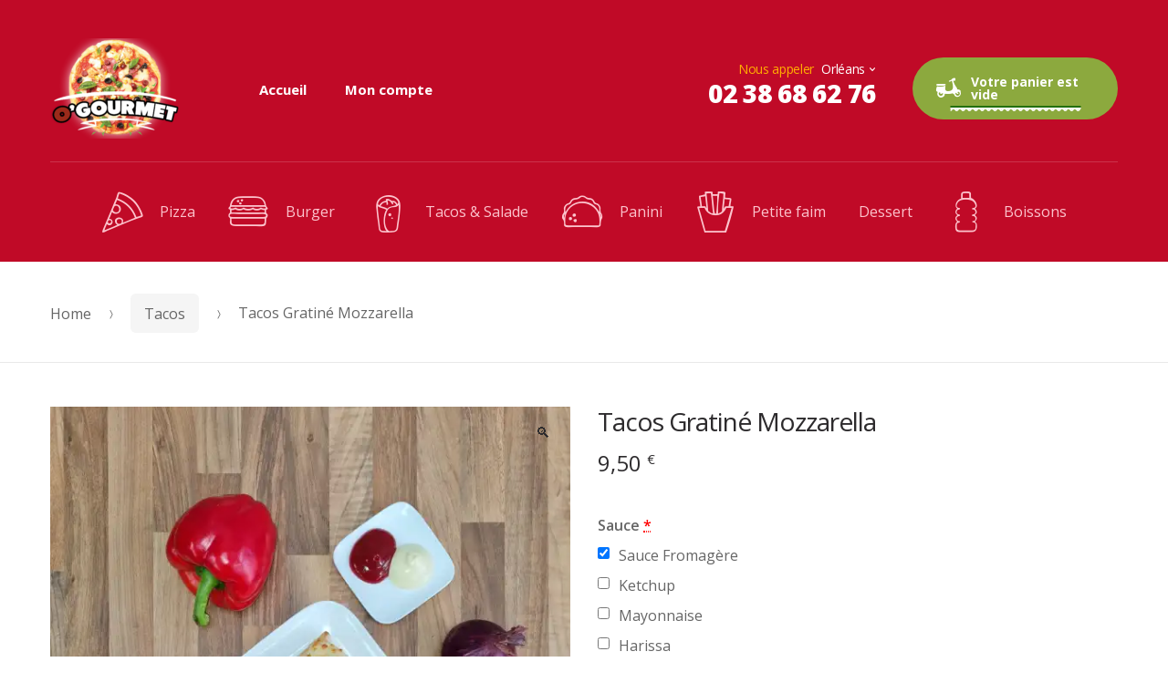

--- FILE ---
content_type: text/css
request_url: https://ogourmet.fr/wp-content/themes/pizzaro/assets/css/woocommerce/woocommerce.css?ver=6.9
body_size: 40399
content:
body{-ms-word-wrap:break-word;word-wrap:break-word;font-size:16px}body.grid{background-image:url(assets/images/grid.png);background-repeat:repeat-y;background-position:center}body,button,input,textarea{color:#666;font-family:"Open Sans",HelveticaNeue-Light,"Helvetica Neue Light","Helvetica Neue",Helvetica,Arial,"Lucida Grande",sans-serif;line-height:1.75em;-moz-osx-font-smoothing:grayscale;text-rendering:optimizeLegibility;-webkit-font-smoothing:antialiased;font-weight:400}select{color:initial;font-family:"Open Sans",HelveticaNeue-Light,"Helvetica Neue Light","Helvetica Neue",Helvetica,Arial,"Lucida Grande",sans-serif}.error404 .fourohfour-columns-2 .col-1 h2,.error404 .page-content section h2,.related>h2:first-child,.section-title,.upsells>h2:first-child,.woocommerce-cart .cart-collaterals+.cross-sells h2{font-size:1.625em;font-weight:400;color:#484848;text-align:center;padding-bottom:.692em;margin-bottom:2.692em;border-bottom:1px solid #e9e9e9;position:relative}.error404 .fourohfour-columns-2 .col-1 h2::after,.error404 .page-content section h2::after,.related>h2:first-child::after,.section-title::after,.upsells>h2:first-child::after,.woocommerce-cart .cart-collaterals+.cross-sells h2::after{content:"";width:80px;height:3px;left:50%;position:absolute;transform:translate(-50%,-50%);bottom:-2px}.col-full,.container,.section-product .product-wrapper,.single-product.style-2 .woocommerce-tabs ul.tabs,.single-product.style-3 div.product form.cart,.woocommerce-page.archive.full-width:not(.pizzaro-sidebar-header) .pizzaro-sorting .food-type-filter,.woocommerce-tabs .panel{margin-right:auto;margin-left:auto;padding-left:15px;padding-right:15px}.col-full:after,.col-full:before,.container:after,.container:before,.section-product .product-wrapper:after,.section-product .product-wrapper:before,.single-product.style-2 .woocommerce-tabs ul.tabs:after,.single-product.style-2 .woocommerce-tabs ul.tabs:before,.single-product.style-3 div.product form.cart:after,.single-product.style-3 div.product form.cart:before,.woocommerce-page.archive.full-width:not(.pizzaro-sidebar-header) .pizzaro-sorting .food-type-filter:after,.woocommerce-page.archive.full-width:not(.pizzaro-sidebar-header) .pizzaro-sorting .food-type-filter:before,.woocommerce-tabs .panel:after,.woocommerce-tabs .panel:before{content:"";display:table}.col-full:after,.container:after,.section-product .product-wrapper:after,.single-product.style-2 .woocommerce-tabs ul.tabs:after,.single-product.style-3 div.product form.cart:after,.woocommerce-page.archive.full-width:not(.pizzaro-sidebar-header) .pizzaro-sorting .food-type-filter:after,.woocommerce-tabs .panel:after{clear:both}@media (min-width:768px){.col-full,.container,.section-product .product-wrapper,.single-product.style-2 .woocommerce-tabs ul.tabs,.single-product.style-3 div.product form.cart,.woocommerce-page.archive.full-width:not(.pizzaro-sidebar-header) .pizzaro-sorting .food-type-filter,.woocommerce-tabs .panel{width:750px}}@media (min-width:992px){.col-full,.container,.section-product .product-wrapper,.single-product.style-2 .woocommerce-tabs ul.tabs,.single-product.style-3 div.product form.cart,.woocommerce-page.archive.full-width:not(.pizzaro-sidebar-header) .pizzaro-sorting .food-type-filter,.woocommerce-tabs .panel{width:970px}}@media (min-width:1200px){.col-full,.container,.section-product .product-wrapper,.single-product.style-2 .woocommerce-tabs ul.tabs,.single-product.style-3 div.product form.cart,.woocommerce-page.archive.full-width:not(.pizzaro-sidebar-header) .pizzaro-sorting .food-type-filter,.woocommerce-tabs .panel{width:1200px}}.container-fluid{margin-right:auto;margin-left:auto;padding-left:15px;padding-right:15px}.container-fluid:after,.container-fluid:before{content:"";display:table}.container-fluid:after{clear:both}h1,h2,h3,h4,h5,h6{clear:both;font-weight:700;margin:0 0 .5407911001em;color:#2d2b2d}.alpha,h1{font-size:2.617924em;line-height:1.214;letter-spacing:-1px}.beta,h2{font-size:2em;line-height:1.214}.beta+h3,h2+h3{border-top:1px solid rgba(0,0,0,.05);padding-top:.5407911001em}.gamma,h3{font-size:1.618em;font-weight:600}.delta,h4{font-size:1.41575em;font-weight:700}.alpha,.beta,.delta,.gamma{display:block}blockquote+h2,blockquote+h3,blockquote+h4,blockquote+header h2,form+h2,form+h3,form+h4,form+header h2,ol+h2,ol+h3,ol+h4,ol+header h2,p+h2,p+h3,p+h4,p+header h2,table+h2,table+h3,table+h4,table+header h2,ul+h2,ul+h3,ul+h4,ul+header h2{margin-top:2.2906835em}hr{background-color:#ccc;border:0;height:1px;margin:0 0 1em}p{margin:0 0 1em}ol,ul{margin:0 0 1em 3em;padding:0}ul{list-style:disc}ol{list-style:decimal}li>ol,li>ul{margin-bottom:0;margin-left:1em}dt{font-weight:700}dd{margin:0 0 1.618em}b,strong{font-weight:700}cite,dfn,em,i{font-style:italic}blockquote{padding:2.5em 4em 2.5em 0;margin:0;border-width:1px 0;border-style:solid;border-color:#e9e9e9;font-size:1em;color:#666;font-style:italic;display:table;width:100%}blockquote:before{color:#cfcfcf;content:"B";float:left;font-family:font-pizzaro;font-size:3em;font-style:normal;padding-right:.417em;line-height:1.2}blockquote p,blockquote::before{display:table-cell;vertical-align:middle}blockquote p{font-size:1.313em;line-height:1.4;width:100%}blockquote p cite{display:block;margin-top:24px;font-style:normal;font-size:.7em;color:#333e48;font-weight:600}address{margin:0 0 1em}pre{background:rgba(0,0,0,.1);font-family:"Courier 10 Pitch",Courier,monospace;margin-bottom:1.618em;padding:1.618em;overflow:auto;max-width:100%}code,kbd,tt,var{font-family:Monaco,Consolas,"Andale Mono","DejaVu Sans Mono",monospace;padding:.202em .5407911001em}abbr,acronym{border-bottom:1px dotted #666;cursor:help}ins,mark{text-decoration:none;background:0 0}sub,sup{font-size:75%;height:0;line-height:0;position:relative;vertical-align:baseline}sup{bottom:1ex}sub{top:.5ex}small{font-size:75%}big{font-size:125%}figure{margin:0}table{margin:0 0 1em;width:100%}th{font-weight:700}img{height:auto;max-width:100%;display:block}a{color:#2d2b2d;text-decoration:none}a:focus,a:hover{outline:0;color:#2d2b2d;text-decoration:none}.pizzaro-cute *{font-family:"Comic Sans MS",sans-serif}.strike-line-title{margin-right:1em;margin-left:1em;position:relative;z-index:1;color:#2b2929;font-size:.875em;margin-bottom:2.429em;margin-top:.857em}.strike-line-title:before{border-top:1px solid #e9e9e9;content:"";margin:0 auto;position:absolute;top:50%;left:0;right:0;bottom:0;width:95%;z-index:-1}.strike-line-title span{background:#fff;padding:0 15px}*{box-sizing:border-box}body{background-color:#fff;overflow-x:hidden}.site{overflow-x:hidden}.grid .site-header{background-image:url(assets/images/grid.png)!important;background-repeat:repeat-y;background-position:center}#pizzaro-logo{fill:#fff;max-height:54px}.site-header{padding-top:1.618em;padding-bottom:1.618em;background-position:center center;position:relative;z-index:999}.site-header .custom-logo-link,.site-header .site-logo-anchor,.site-header .site-logo-link{display:block}.site-header .custom-logo-link img,.site-header .site-logo-anchor img,.site-header .site-logo-link img{max-width:200px}.site-header .custom-logo-link,.site-header .site-branding,.site-header .site-logo-anchor,.site-header .site-logo-link{margin-bottom:0;float:left}.site-header .widget{margin-bottom:0}.no-wc-breadcrumb .site-header{margin-bottom:4.236em}.no-wc-breadcrumb.page-template-template-homepage .site-header{margin-bottom:0}.header-widget-region{position:relative;z-index:99}.site-branding h1{font-size:2em;letter-spacing:-1px;margin:0}.site-branding h1 a{font-weight:700}.site-branding .site-description{font-size:.857em;display:none}.header-phone-numbers{text-align:right}.header-phone-numbers .intro-text{color:#ffae00;flex-shrink:0;padding-right:8px}.header-phone-numbers .header-phone-numbers-wrap{display:flex;justify-content:flex-end;align-items:center}.header-phone-numbers .intro-text,.header-phone-numbers .select-city-phone-numbers{display:inline-block;font-size:.875em;line-height:1;vertical-align:middle;letter-spacing:-.025em}.header-phone-numbers .select-city-phone-numbers{max-width:100%;padding:0;-moz-appearance:none;-webkit-appearance:none;color:#fff;background-color:transparent;border:none;padding-right:12px;text-align-last:right;line-height:1.8;background-repeat:no-repeat;background:url([data-uri]) no-repeat right .15rem center}.header-phone-numbers .select-city-phone-numbers:focus{border-color:#51a7e8;outline:0}.header-phone-numbers .select-city-phone-numbers::-ms-expand{opacity:0}.header-phone-numbers .select-city-phone-numbers option{background-color:#fff;color:#000}.header-phone-numbers .phone-number{font-weight:800;color:#fff;font-size:1.75em;line-height:1;letter-spacing:-.01em;display:block}.header-phone-numbers .phone-number a{color:#fff}.page .entry-header{text-align:center;margin-bottom:2.857em}.page .entry-header h1{font-size:2.125em;font-weight:400;color:#454345;letter-spacing:-.025em;margin-bottom:.6em}.site-main{margin-bottom:2.618em}.site-content{outline:0}.page-template-template-homepage .site-main{padding-top:4.236em}.grid .site-footer-v2{background-image:url(assets/images/grid.png)!important;background-repeat:repeat-y;background-position:center}.site-footer{background-color:#f3f3f3;color:#999;padding:1.618em 0 3.706325903em}.site-footer h1,.site-footer h2,.site-footer h3,.site-footer h4,.site-footer h5,.site-footer h6{color:#888}.alignleft{display:inline;float:left;margin-right:1em}.alignright{display:inline;float:right;margin-left:1em}.aligncenter{clear:both;display:block;margin:0 auto}.screen-reader-text{clip:rect(1px 1px 1px 1px);clip:rect(1px,1px,1px,1px);position:absolute!important}.screen-reader-text:active,.screen-reader-text:focus,.screen-reader-text:hover{background-color:#f1f1f1;border-radius:3px;box-shadow:0 0 2px 2px rgba(0,0,0,.6);clip:auto!important;display:block;font-weight:700;height:auto;left:0;line-height:normal;padding:1em 1.618em;text-decoration:none;top:0;width:auto;z-index:100000;outline:0}.clear:after,.clear:before,.comment-content:after,.comment-content:before,.entry-content:after,.entry-content:before,.site-content:after,.site-content:before,.site-footer:after,.site-footer:before,.site-header:after,.site-header:before{content:"";display:table}.clear:after,.comment-content:after,.entry-content:after,.site-content:after,.site-footer:after,.site-header:after{clear:both}table{border-spacing:0;width:100%;border-collapse:separate}table caption{padding:1em 0;font-weight:700}table td,table th{padding:1em 1.41575em;text-align:left;vertical-align:top}table td p:last-child,table th p:last-child{margin-bottom:0}table thead th{text-transform:uppercase;padding:1.41575em;vertical-align:middle;font-weight:900}table tbody h2{font-size:1em;letter-spacing:normal;font-weight:400}table tbody h2 a{font-weight:400}.error404 .site-content .widget_product_search form{margin:0}.error404 .content-area{width:100%}.error404 .fourohfour-columns-2{padding:2.617924em 0}.error404 .fourohfour-columns-2:after,.error404 .fourohfour-columns-2:before{content:"";display:table}.error404 .fourohfour-columns-2:after{clear:both}.error404 .fourohfour-columns-2 .widget,.error404 .fourohfour-columns-2 ul.products,.error404 .fourohfour-columns-2 ul.products li.product{margin-bottom:0}.error404 .fourohfour-columns-2 .col-1{width:65.2173913043%;float:left;margin-right:4.347826087%}.error404 .fourohfour-columns-2 .col-1 ul.products li.product{width:45.4545454545%;float:left;margin-right:9.0909090909%}.error404 .fourohfour-columns-2 .col-1 h2{text-align:left;margin-bottom:1.4em}.error404 .fourohfour-columns-2 .col-2{width:30.4347826087%;float:right;margin-right:0}.error404 .fourohfour-columns-2 .col-2 h2{font-size:1.313em;color:#2d2b2d;letter-spacing:0;border-bottom:1px solid rgba(0,0,0,.05);padding:0 0 1em;margin-bottom:1em;font-weight:300}#comments{padding-top:2.617924em}#comments .comments-title{border-bottom:1px solid rgba(0,0,0,.05);padding-bottom:.5407911001em;font-size:2.2em;font-family:"Yanone Kaffeesatz",sans-serif;font-weight:400}#comments .comment-list{list-style:none;margin-left:0}#comments .comment-list .comment-body:after,#comments .comment-list .comment-body:before{content:"";display:table}#comments .comment-list .comment-body:after{clear:both}#comments .comment-list .comment-content .comment-text{padding:1.618em;border-radius:3px}#comments .comment-list .comment-content .comment-text p:last-child{margin-bottom:0}#comments .comment-list .comment-meta a.comment-date{font-size:.875em}#comments .comment-list .comment-meta cite{font-style:normal;clear:both;display:block}#comments .comment-list .children{list-style:none}.comment-content a{word-wrap:break-word}#respond{clear:both;position:relative;display:inline-block;width:100%}#respond .comment-form-author input,#respond .comment-form-email input,#respond .comment-form-url input{width:100%}#respond .comment-form-author,#respond .comment-form-comment,#respond .comment-form-email,#respond .comment-form-url{margin-bottom:2.4em}#respond .comment-form-author .required,#respond .comment-form-author label,#respond .comment-form-comment .required,#respond .comment-form-comment label,#respond .comment-form-email .required,#respond .comment-form-email label,#respond .comment-form-url .required,#respond .comment-form-url label{font-size:.875em;color:#a1a1a1;font-weight:400}#respond .comment-form,#respond .comment-reply-title{float:left;position:relative;min-height:1px;padding-left:15px;padding-right:15px}#respond .comment-reply-title{width:100%;font-size:1.875em;font-family:"Yanone Kaffeesatz",sans-serif;font-weight:400;padding-left:0}@media (min-width:768px){#respond .comment-reply-title{width:25%}}@media (min-width:992px){#respond .comment-reply-title{width:25%}}#respond .comment-form{width:100%}@media (min-width:768px){#respond .comment-form{width:75%}}@media (min-width:992px){#respond .comment-form{width:75%}}#respond.comment-respond .form-submit{clear:both}#respond .form-submit,#respond form{margin-bottom:0}#respond input[type=submit]{font-size:.938em;padding:.733em 2.063em}#respond #cancel-comment-reply-link{display:block;height:1em;width:1em;overflow:hidden;line-height:1;font-size:1.41575em;text-align:center;transition:transform,ease,.3s}#respond #cancel-comment-reply-link:hover{transform:scale(1.3)}#respond #cancel-comment-reply-link:before{-webkit-font-smoothing:antialiased;-moz-osx-font-smoothing:grayscale;display:inline-block;font-style:normal;font-variant:normal;font-weight:400;line-height:1;content:"\f057";display:block;font-family:"Font Awesome 5 Free";font-weight:900}.sticky .entry-title:before{-webkit-font-smoothing:antialiased;-moz-osx-font-smoothing:grayscale;display:inline-block;font-style:normal;font-variant:normal;font-weight:400;line-height:1;margin-right:.5407911001em;content:"\f08d";font-family:"Font Awesome 5 Free";font-weight:900}.dark .site-content{background-image:url("./assets/images/dark-pat.jpg");background-repeat:repeat}.hentry{margin:0 0 4.235801032em}.hentry .wp-post-image{margin-bottom:1.618em;margin-left:auto;margin-right:auto}.hentry .entry-header{margin-bottom:1em;border-bottom:1px solid rgba(0,0,0,.05)}.hentry .entry-meta{font-weight:300}.hentry.type-page .entry-header{border-bottom:0;margin-bottom:0}.byline,.updated:not(.published){display:none}.group-blog .byline,.single .byline{display:inline}.page-links{clear:both;margin:0 0 1em}.po-veggie-icon{color:#4aaa19}.fa-fire{color:#f60}.fa-cutlery{color:#e3001c}.author .avatar{width:64px;margin-bottom:1em}form{margin-bottom:1.618em}button,input,select,textarea{font-size:100%;margin:0;vertical-align:baseline}.added_to_cart,.button,button,input[type=button],input[type=reset],input[type=submit]{border:0;background:0 0;color:#fff;cursor:pointer;padding:.8999em 4.6em;text-decoration:none;font-weight:700;text-shadow:none;display:inline-block;outline:0;-webkit-appearance:none;-webkit-font-smoothing:antialiased;border-radius:50px;box-shadow:none;transition:all .2s ease-in-out 0s}.added_to_cart:hover,.button:hover,button:hover,input[type=button]:hover,input[type=reset]:hover,input[type=submit]:hover{color:#fff}.added_to_cart.added:after,.button.added:after,button.added:after,input[type=button].added:after,input[type=reset].added:after,input[type=submit].added:after{-webkit-font-smoothing:antialiased;-moz-osx-font-smoothing:grayscale;display:inline-block;font-style:normal;font-variant:normal;font-weight:400;line-height:1;content:"\f00c";margin-left:.5407911001em;font-family:"Font Awesome 5 Free";font-weight:900}.added_to_cart.loading,.button.loading,button.loading,input[type=button].loading,input[type=reset].loading,input[type=submit].loading{opacity:.5}.added_to_cart.small,.button.small,button.small,input[type=button].small,input[type=reset].small,input[type=submit].small{padding:.5407911001em .875em;font-size:.875em}.added_to_cart.disabled,.added_to_cart:disabled,.button.disabled,.button:disabled,button.disabled,button:disabled,input[type=button].disabled,input[type=button]:disabled,input[type=reset].disabled,input[type=reset]:disabled,input[type=submit].disabled,input[type=submit]:disabled{opacity:.5!important;cursor:not-allowed}.added_to_cart.disabled:hover,.added_to_cart:disabled:hover,.button.disabled:hover,.button:disabled:hover,button.disabled:hover,button:disabled:hover,input[type=button].disabled:hover,input[type=button]:disabled:hover,input[type=reset].disabled:hover,input[type=reset]:disabled:hover,input[type=submit].disabled:hover,input[type=submit]:disabled:hover{opacity:.5!important}.single_add_to_cart_button{padding:1.219em 4.411em;line-height:1}.single_add_to_cart_button::before{font-family:font-pizzaro;content:"h";line-height:1;margin-right:.6em;vertical-align:bottom;font-weight:500;font-size:1.125em}.add_to_cart_button,.product_type_external,.product_type_simple,.product_type_variable{padding:.907em 4.411em}.add_to_cart_button::before,.product_type_external::before,.product_type_simple::before,.product_type_variable::before{font-family:font-pizzaro;content:"x";font-size:1.16em;line-height:0;margin-right:.4em;vertical-align:middle;font-weight:600}input[type=checkbox],input[type=radio]{padding:0}input[type=search]::-webkit-search-decoration{-webkit-appearance:none}input[type=search]{box-sizing:border-box}.no-padding{padding:0}button::-moz-focus-inner,input::-moz-focus-inner{border:0;padding:0}.input-text,input[type=email],input[type=password],input[type=search],input[type=text],input[type=url],textarea{padding:.473em 1.2em;color:#666;outline:0;border:1px solid #ccc;-webkit-appearance:none;box-sizing:border-box;font-weight:400;border-radius:50px}.input-text:focus,input[type=email]:focus,input[type=password]:focus,input[type=search]:focus,input[type=text]:focus,input[type=url]:focus,textarea:focus{color:rgb(76.5,76.5,76.5)}textarea{overflow:auto;padding-left:.875em;vertical-align:top;width:100%;border-radius:20px}label{font-weight:600}label.inline input{width:auto}fieldset{padding:0;border:0;margin-bottom:1.618em}fieldset legend{font-weight:700}[placeholder]:focus::-webkit-input-placeholder{-webkit-transition:opacity .5s .5s ease;-moz-transition:opacity .5s .5s ease;transition:opacity .5s .5s ease;opacity:0}.comment-content img.wp-smiley,.entry-content img.wp-smiley,.page-content img.wp-smiley{border:none;margin-bottom:0;margin-top:0;padding:0;display:inline-block;border-radius:0}.wp-caption{margin-bottom:1em;max-width:100%}.wp-caption img[class*=wp-image-]{display:block;margin:0 auto}.wp-caption .wp-caption-text{text-align:left;font-style:italic;border-bottom:2px solid rgba(0,0,0,.05);padding:1em 0}.gallery{margin-bottom:1em}.gallery:after,.gallery:before{content:"";display:table}.gallery:after{clear:both}.gallery .gallery-item{float:left}.gallery .gallery-item .gallery-icon a{display:block}.gallery .gallery-item .gallery-icon img{border:none;height:auto;margin:0 auto}.gallery .gallery-item .gallery-caption{margin:0;text-align:center}.gallery.gallery-columns-1 .gallery-item{width:100%}.gallery.gallery-columns-2 .gallery-item{width:50%}.gallery.gallery-columns-3 .gallery-item{width:33.3%}.gallery.gallery-columns-4 .gallery-item{width:25%}.gallery.gallery-columns-5 .gallery-item{width:20%}.gallery.gallery-columns-6 .gallery-item{width:16.666666667%}.gallery.gallery-columns-7 .gallery-item{width:14.285714286%}.gallery.gallery-columns-8 .gallery-item{width:12.5%}.gallery.gallery-columns-9 .gallery-item{width:11.111111111%}embed,iframe,object,video{max-width:100%;border:none}.site-main nav.navigation{margin:0 0 1em}.site-main nav.navigation:after,.site-main nav.navigation:before{content:"";display:table}.site-main nav.navigation:after{clear:both}.site-main nav.navigation .nav-next a,.site-main nav.navigation .nav-previous a{display:inline-block;transition:all,ease,.3s;padding:.6180469716em 2em;border-radius:50px;font-size:15px;background-color:#fafafa;font-style:italic}.site-main nav.navigation .nav-next a:hover,.site-main nav.navigation .nav-previous a:hover{background-color:#f1f1f1}.site-main nav.navigation .nav-previous{float:left;width:50%}.site-main nav.navigation .nav-previous a:before{-webkit-font-smoothing:antialiased;-moz-osx-font-smoothing:grayscale;display:inline-block;font-style:normal;font-variant:normal;font-weight:400;line-height:1;content:"\f30a";margin-right:.5407911001em;font-family:"Font Awesome 5 Free";font-weight:900}.site-main nav.navigation .nav-previous a:hover{transform:translate(-1em)}.site-main nav.navigation .nav-next{float:right;text-align:right;width:50%}.site-main nav.navigation .nav-next a:after{-webkit-font-smoothing:antialiased;-moz-osx-font-smoothing:grayscale;display:inline-block;font-style:normal;font-variant:normal;font-weight:400;line-height:1;content:"\f30b";margin-left:.5407911001em;font-family:"Font Awesome 5 Free";font-weight:900}.site-main nav.navigation .nav-next a:hover{transform:translate(1em)}.pizzaro-sorting select,.widget select{display:inline-block;max-width:100%;padding:.375rem 1.75rem .375rem .75rem;color:#8c8c8c;font-size:.875em;border:1px solid #ebeaef;vertical-align:middle;background:#fff url([data-uri]) no-repeat right 1em center;background-size:8px 10px;-moz-appearance:none;-webkit-appearance:none;line-height:1.4;border-color:#ebeaef;padding:.715em 2em .715em 1.6em;border-radius:50px;background-position:right 1em center}.pizzaro-sorting select:focus,.widget select:focus{outline:0}.pizzaro-sorting select::-ms-expand,.widget select::-ms-expand{opacity:0}.woocommerce-result-count{display:none}.woocommerce-ordering{padding:0}.pizzaro-wc-wppp-select{min-width:150px}.form-pizzaro-wc-ppp{display:inline-block}.widget{margin:0 0 3.706325903em}.widget select{width:100%}.widget .widget-search .search-submit{clip:rect(1px 1px 1px 1px);clip:rect(1px,1px,1px,1px);position:absolute!important}.widget .widget-title,.widget .widgettitle{font-size:1.5em;color:#2d2b2d;letter-spacing:0;border-bottom:1px solid rgba(0,0,0,.05);padding:0 0 1em;margin-bottom:1em;font-weight:300}.widget ul{margin-left:0;list-style:none}.widget ul ul{margin-left:1.618em}.widget a{font-weight:400}.widget.widget_product_tag_cloud .tagcloud a,.widget.widget_tag_cloud .tagcloud a{background:0 0;border-color:#e4e5e7;border-style:solid;border-width:1px;color:#565656;display:inline-block;font-size:1em!important;line-height:1;margin-right:.429em;margin-bottom:.714em;padding:.823em .788em}.widget.widget_product_tag_cloud .tagcloud a:focus,.widget.widget_product_tag_cloud .tagcloud a:hover,.widget.widget_tag_cloud .tagcloud a:focus,.widget.widget_tag_cloud .tagcloud a:hover{text-decoration:none;color:#fff;background-color:#333e48;border-color:#333e48}.widget-area .widget{font-weight:300}.widget-area .widget a.button{font-weight:700!important;color:#fff}.widget-area .widget a.button:hover{color:#fff}.header-widget-region:after,.header-widget-region:before{content:"";display:table}.header-widget-region:after{clear:both}.header-widget-region .widget{margin:0;padding:1em 0;font-size:.875em}.widget_product_search form,.widget_search form{position:relative;display:flex;align-items:center;background-color:#f7f7f7;border-radius:50px}.widget_product_search form:not(.woocommerce-product-search)::after,.widget_search form:not(.woocommerce-product-search)::after{content:"F";font-family:font-pizzaro;color:#b4b4b4;font-size:20px;position:absolute;right:20px}.widget_product_search input[type=search],.widget_search input[type=search]{min-height:56px;border:none;background-color:transparent;padding-left:2em}.widget_product_search input[type=search]:-ms-input-placeholder,.widget_product_search input[type=search]::-moz-placeholder,.widget_product_search input[type=search]::-webkit-input-placeholder,.widget_search input[type=search]:-ms-input-placeholder,.widget_search input[type=search]::-moz-placeholder,.widget_search input[type=search]::-webkit-input-placeholder{color:#8f8d8d}.widget_product_search input[type=search],.widget_product_search input[type=text],.widget_product_search label,.widget_search input[type=search],.widget_search input[type=text],.widget_search label{flex-grow:1;margin-bottom:0}.widget_product_search input[type=submit],.widget_search input[type=submit]{width:36px;margin-right:10px;z-index:1}.widget_product_search input[type=submit]:hover,.widget_search input[type=submit]:hover{background-color:transparent}.widget_product_search button[type=submit]::before,.widget_search button[type=submit]::before{content:"F";font-family:font-pizzaro;color:#b4b4b4;font-size:20px}.widget_product_search button[type=submit],.widget_product_search input[type=submit],.widget_search button[type=submit],.widget_search input[type=submit]{font-size:0;background-color:transparent;padding:18px 20px 18px 0;display:inline-flex;align-items:center;line-height:1}.pizzaro-sidebar-header .secondary-navigation ul,.widget_archive ul,.widget_categories ul,.widget_links ul,.widget_nav_menu ul,.widget_pages ul,.widget_recent_comments ul,.widget_recent_entries ul{margin:0}.pizzaro-sidebar-header .secondary-navigation ul li,.widget_archive ul li,.widget_categories ul li,.widget_links ul li,.widget_nav_menu ul li,.widget_pages ul li,.widget_recent_comments ul li,.widget_recent_entries ul li{list-style:none;margin-bottom:.6180469716em}.pizzaro-sidebar-header .secondary-navigation ul li:before,.widget_archive ul li:before,.widget_categories ul li:before,.widget_links ul li:before,.widget_nav_menu ul li:before,.widget_pages ul li:before,.widget_recent_comments ul li:before,.widget_recent_entries ul li:before{font-family:"Font Awesome 5 Free";font-weight:900;margin-right:.5407911001em;display:inline-block;opacity:.4}.pizzaro-sidebar-header .secondary-navigation ul .sub-menu,.widget_archive ul .sub-menu,.widget_categories ul .sub-menu,.widget_links ul .sub-menu,.widget_nav_menu ul .sub-menu,.widget_pages ul .sub-menu,.widget_recent_comments ul .sub-menu,.widget_recent_entries ul .sub-menu{margin-top:.6180469716em;margin-left:1.618em}.footer-widgets #wp-calendar td,.footer-widgets #wp-calendar th,.widget-area #wp-calendar td,.widget-area #wp-calendar th{padding:.236em;text-align:center}.widget_pages ul li:before,.widget_recent_entries ul li:before{content:"\f105"}.widget_pages ul ul.children,.widget_recent_entries ul ul.children{margin:.6180469716em 0 0 1.41575em}.widget_categories ul li+li{border-top:1px solid #ececec}.widget_categories ul li{margin-bottom:0;padding:.26em 0 .26em 1em}.widget_categories ul li:hover{color:#2d2b2d}.widget_categories ul li a{color:#575560}.widget_categories ul li a:hover{color:#2d2b2d}.widget_categories ul li:before{content:"\f105";margin-right:1em}.widget_categories ul li.current-cat-ancestor>a,.widget_categories ul li.current-cat-parent>a,.widget_categories ul li.current-cat>a{font-weight:700}.widget_archive ul li:before{content:"\f105"}.widget_recent_comments ul li:before{content:"\f105"}.pizzaro-sidebar-header .secondary-navigation ul li:before,.widget_nav_menu ul li:before{content:"\f105"}.widget_links ul li:before{content:"\f105"}.widget_rating_filter .wc-layered-nav-rating{margin-bottom:.6180469716em}.widget_rating_filter .wc-layered-nav-rating a{text-decoration:none!important}.widget_rating_filter .wc-layered-nav-rating .star-rating{display:inline-block}.widget-area .widget{font-size:.875em}.widget-area .widget h1.widget-title{font-size:1.41575em}.pizzaro_about_widget{text-align:center}.pizzaro_about_widget .about-image{position:relative}.pizzaro_about_widget .about-info{padding:90px 20px 10px 20px;border-width:0 3px 3px 3px;border-color:#e9e9e9;border-style:solid}.pizzaro_about_widget h2{font-family:"Yanone Kaffeesatz",sans-serif;font-size:1.857em;color:#1f1f1f;margin-bottom:18px}.pizzaro_about_widget p{font-size:1.071em;font-weight:400;line-height:1.6;margin-bottom:40px}.pizzaro_about_widget .social-icons li{padding-right:14px;padding-left:14px}.pizzaro_about_widget .social-icons li a{font-size:21.53px}.pizzaro_about_widget .logo{position:absolute;left:50%;border-radius:90px;max-width:130px;transform:translate(-50%,-50%)}@media (min-width:1200px){.terms-conditions.pizzaro-sidebar-header .content-area,.woocommerce-account.pizzaro-sidebar-header .content-area,.woocommerce-checkout.pizzaro-sidebar-header .content-area{padding:0 30px}}@media (min-width:1200px){.blog.pizzaro-sidebar-header .site-content,.page-template-template-contactpage.pizzaro-sidebar-header .site-content,.single-product.pizzaro-sidebar-header .site-content{padding:0 30px}}@media (min-width:1200px){.page-template-template-contactpage.pizzaro-sidebar-header .contact-map,.page-template-template-contactpage.pizzaro-sidebar-header .woocommerce-tabs,.single-product.pizzaro-sidebar-header .contact-map,.single-product.pizzaro-sidebar-header .woocommerce-tabs{width:100%;margin-left:auto;left:0}}@font-face{font-family:star;src:url("../../../../../plugins/woocommerce/assets/fonts/star.eot");src:url("../../../../../plugins/woocommerce/assets/fonts/star.eot?#iefix") format("embedded-opentype"),url("../../../../../plugins/woocommerce/assets/fonts/star.woff") format("woff"),url("../../../../../plugins/woocommerce/assets/fonts/star.ttf") format("truetype"),url("../../../../../plugins/woocommerce/assets/fonts/star.svg#star") format("svg");font-weight:400;font-style:normal}@font-face{font-family:WooCommerce;src:url("../../../../../plugins/woocommerce/assets/fonts/WooCommerce.eot");src:url("../../../../../plugins/woocommerce/assets/fonts/WooCommerce.eot?#iefix") format("embedded-opentype"),url("../../../../../plugins/woocommerce/assets/fonts/WooCommerce.woff") format("woff"),url("../../../../../plugins/woocommerce/assets/fonts/WooCommerce.ttf") format("truetype"),url("../../../../../plugins/woocommerce/assets/fonts/WooCommerce.svg#WooCommerce") format("svg");font-weight:400;font-style:normal}.woocommerce-active .site-header .col-full{position:relative}.woocommerce-active .site-branding{float:left}.site-header-cart{list-style-type:none;margin-left:0;padding:0;margin-bottom:0}.site-header-cart .cart-contents{display:none}.site-header-cart .widget_shopping_cart{display:none;background-color:#fff}.site-header-cart .widget_shopping_cart .quantity{color:#7f7f7f;display:block}.site-header-cart .widget_shopping_cart .quantity .woocommerce-Price-amount{display:inline;margin:0}.site-search{font-size:.875em;clear:both;display:none}.site-search .widget_product_search input[type=search],.site-search .widget_product_search input[type=text]{padding:1.41575em 1.618em;line-height:1;padding-left:3.706325903em}.site-search .widget_product_search form:before{top:1.41575em;left:1.618em}.site-search .widget_product_search #searchsubmit{clip:rect(1px 1px 1px 1px);clip:rect(1px,1px,1px,1px);position:absolute!important}table.shop_table_responsive thead{display:none}table.shop_table_responsive tbody th{display:none}table.shop_table_responsive tr td{display:block;text-align:right;clear:both}table.shop_table_responsive tr td:before{content:attr(data-title) ": ";font-weight:700;float:left}table.shop_table_responsive tr td.product-remove a{text-align:left}table.shop_table_responsive tr td.product-remove:before{display:none}table.shop_table_responsive tr td.actions:before,table.shop_table_responsive tr td.download-actions:before{display:none}table.shop_table_responsive tr td.download-actions .button{display:block;text-align:center}table.shop_table_responsive.my_account_orders .order-actions{text-align:right}table.shop_table_responsive.my_account_orders .order-actions:before{display:none}ul.products{margin-left:0;clear:both}ul.products:after,ul.products:before{content:"";display:table}ul.products:after{clear:both}ul.products li.product{list-style:none;margin-left:0;text-align:center;position:relative}ul.products li.product .price,ul.products li.product .star-rating{margin:0 auto 1em}ul.products li.product .woocommerce-LoopProduct-link{display:block}ul.products li.product .price{display:block;color:#666;font-weight:400;font-size:1.063em;height:1.647em}ul.products li.product .price .simpleshopmessage+br,ul.products li.product .price .variableshopmessage+br{display:none}ul.products li.product .star-rating{display:none}ul.products li.product img{display:block;margin:0 auto 1.02em}.price del{opacity:.5;font-weight:400}.price del+ins{margin-left:.327em}.single-product div.product{position:relative}.single-product div.product:after,.single-product div.product:before{content:"";display:table}.single-product div.product:after{clear:both}.single-product div.product .images,.single-product div.product .summary{margin-bottom:2.617924em;margin-top:0}.single-product div.product .images .woocommerce-main-image{margin-bottom:1.618em;display:block}.single-product div.product .images .thumbnails a.zoom{display:block;float:left;margin-bottom:1em}.single-product div.product .images .thumbnails a.zoom.last{margin-right:0}.single-product div.product .images .thumbnails a.zoom.first{clear:both}.single-product div.product form.cart{margin-bottom:1.618em;padding:1em 0}.single-product div.product form.cart:after,.single-product div.product form.cart:before{content:"";display:table}.single-product div.product form.cart:after{clear:both}.single-product div.product form.cart .quantity{float:left}.single-product div.product form.cart .button{float:right}.single-product div.product .summary .price{font-size:1.5em;color:#2d2b2d}.single-product div.product .summary .price .woocommerce-Price-currencySymbol{font-size:.6em;vertical-align:top;line-height:normal}.single-product div.product .summary .price del{font-size:.75em}.single-product div.product table.variations{margin:0}.single-product div.product table.variations td,.single-product div.product table.variations th{display:list-item;padding:0;list-style:none;background-color:transparent}.single-product div.product table.variations .value{margin-bottom:1em}.single-product div.product .single_variation .price{margin-bottom:1em;display:block}.single-product div.product .variations_button{padding-top:1em}.single-product div.product .variations_button:after,.single-product div.product .variations_button:before{content:"";display:table}.single-product div.product .variations_button:after{clear:both}.single-product div.product .woocommerce-product-rating{margin-bottom:1.618em;line-height:1;margin-top:-ms(-1)}.single-product div.product .woocommerce-product-rating:after,.single-product div.product .woocommerce-product-rating:before{content:"";display:table}.single-product div.product .woocommerce-product-rating:after{clear:both}.single-product div.product .woocommerce-product-rating a{font-weight:400;text-decoration:underline}.single-product div.product .woocommerce-product-rating a:hover{text-decoration:none}.single-product div.product .woocommerce-product-rating .star-rating{float:left;margin-right:.6180469716em}.single-product div.product .product_meta{font-size:.875em;padding-top:1em;border-top:1px solid rgba(0,0,0,.05)}.single-product div.product .product_meta .posted_in,.single-product div.product .product_meta .sku_wrapper,.single-product div.product .product_meta .tagged_as{display:block}.single-product div.product .product_meta .posted_in:last-child,.single-product div.product .product_meta .sku_wrapper:last-child,.single-product div.product .product_meta .tagged_as:last-child{border-bottom:0}.single-product div.product .product_meta a{font-weight:400;text-decoration:underline}.single-product div.product .product_meta a:hover{text-decoration:none}.stock:before{-webkit-font-smoothing:antialiased;-moz-osx-font-smoothing:grayscale;display:inline-block;font-style:normal;font-variant:normal;font-weight:400;line-height:1;margin-right:.5407911001em}.stock.in-stock{color:#0f834d}.stock.in-stock:before{content:"\f118"}.stock.out-of-stock{color:#e2401c}.stock.out-of-stock:before{content:"\f119"}a.reset_variations{display:inline-block;margin-left:1em}a.reset_variations:before{-webkit-font-smoothing:antialiased;-moz-osx-font-smoothing:grayscale;display:inline-block;font-style:normal;font-variant:normal;font-weight:400;line-height:1;content:"\f021";margin-right:.5407911001em}#reviews #comments{padding-top:0;padding-bottom:3.938em}#reviews .woocommerce-Reviews-title{font-weight:300}#reviews .woocommerce-Reviews-title span{font-weight:700}#reviews.woocommerce-Reviews #respond .comment-form-author,#reviews.woocommerce-Reviews #respond .comment-form-email{float:left;position:relative;min-height:1px;padding-left:15px;padding-right:15px;width:100%;margin-right:0}@media (min-width:768px){#reviews.woocommerce-Reviews #respond .comment-form-author,#reviews.woocommerce-Reviews #respond .comment-form-email{width:50%}}@media (min-width:992px){#reviews.woocommerce-Reviews #respond .comment-form-author,#reviews.woocommerce-Reviews #respond .comment-form-email{width:50%}}#reviews.woocommerce-Reviews #respond .comment-form-author{padding-left:0}#reviews.woocommerce-Reviews #respond .comment-form-email{padding-right:0}#reviews .commentlist{list-style:none;margin-left:0}#reviews .commentlist li{list-style:none;clear:both;border-bottom:1px dashed #c7c7c6;padding-top:2.7em;padding-bottom:1.7em}#reviews .commentlist li:after,#reviews .commentlist li:before{content:"";display:table}#reviews .commentlist li:after{clear:both}#reviews .commentlist li .comment_container .comment-text{position:relative}#reviews .commentlist li .comment_container .comment-text:after,#reviews .commentlist li .comment_container .comment-text:before{content:"";display:table}#reviews .commentlist li .comment_container .comment-text:after{clear:both}#reviews .commentlist li .comment_container .comment-text .star-rating{position:absolute;bottom:8px}#reviews .commentlist li .comment_container .comment-text p:last-of-type{margin-bottom:0}#reviews .commentlist li time{opacity:.5}#reviews .commentlist li .avatar{float:left;width:2.2906835em;height:auto;margin-right:1em;display:none}#reviews .commentlist li .woocommerce-product-details__short-description,#reviews .commentlist li div[itemprop=description],#reviews .commentlist li p.meta{float:left;position:relative;min-height:1px;padding-left:15px;padding-right:15px}#reviews .commentlist li p.meta{width:100%;margin-bottom:1em;padding-left:0;font-size:0}@media (min-width:768px){#reviews .commentlist li p.meta{width:25%}}@media (min-width:992px){#reviews .commentlist li p.meta{width:25%}}#reviews .commentlist li p.meta strong{display:block;color:#4c4c4c;line-height:1;font-size:16px}#reviews .commentlist li p.meta time{color:#aeaeae;font-size:14px;font-size:.875em}#reviews .commentlist li .woocommerce-product-details__short-description,#reviews .commentlist li div[itemprop=description]{width:100%}@media (min-width:768px){#reviews .commentlist li .woocommerce-product-details__short-description,#reviews .commentlist li div[itemprop=description]{width:75%}}@media (min-width:992px){#reviews .commentlist li .woocommerce-product-details__short-description,#reviews .commentlist li div[itemprop=description]{width:75%}}#reviews .commentlist li ul.children{margin-bottom:0;padding-top:1.618em}#reviews .commentlist li ul.children li{margin-bottom:1.618em}#reviews .commentlist li ul.children li:last-child{margin-bottom:0}#reviews .comment-form-rating{clear:both}#reviews .comment-form-rating label{display:block}.product_list_widget{list-style:none;margin-left:0}.product_list_widget li{padding:1em 0}.product_list_widget li:after,.product_list_widget li:before{content:"";display:table}.product_list_widget li:after{clear:both}.product_list_widget li img{float:right}.product_list_widget li>a{display:block}.product_list_widget li+li{border-top:1px solid rgba(0,0,0,.05)}.widget ul.products li.product a{text-decoration:none}.widget_products a{display:block}.widget_shopping_cart .product_list_widget{margin-bottom:0}.widget_shopping_cart .product_list_widget li{position:relative}.widget_shopping_cart .product_list_widget li a.remove{float:right;color:#000;font-size:10px}.widget_shopping_cart .product_list_widget li a:not(.remove){line-height:1.4}.widget_shopping_cart .product_list_widget li dl{color:#5b5b5b;padding-top:.816em}.widget_shopping_cart .product_list_widget li dl,.widget_shopping_cart .product_list_widget li dl+.quantity{margin-left:115px}.widget_shopping_cart p.buttons,.widget_shopping_cart p.total{padding:1em 0;margin:0;text-align:center}.widget_shopping_cart p.total{border-bottom:1px solid rgba(0,0,0,.05);border-top:1px solid rgba(0,0,0,.05);margin:1em 0 .714em 0;color:#2b2b2b}.widget_shopping_cart .buttons .button{display:block}.widget_shopping_cart .buttons .button:not(.checkout){background-color:#e8e8e8;color:#2b2b2b}.widget_shopping_cart .buttons .button:not(.checkout):hover{color:#2b2b2b;background-color:rgb(206.5,206.5,206.5)}.widget_shopping_cart .buttons .button:nth-child(odd){margin-bottom:1em}.widget_product_categories ul{margin:0}.widget_product_categories ul li{list-style:none;margin-bottom:.6180469716em}.widget_product_categories ul li:before{-webkit-font-smoothing:antialiased;-moz-osx-font-smoothing:grayscale;display:inline-block;font-style:normal;font-variant:normal;font-weight:400;line-height:1;margin-right:.5407911001em;opacity:.25;content:"\f114"}.widget_product_categories ul li.current-cat:before{content:"\f115"}.widget_product_categories .children{margin-top:.6180469716em;margin-left:1.618em}.site-header .widget_shopping_cart li,.site-header .widget_shopping_cart p.buttons,.site-header .widget_shopping_cart p.total{padding-left:1.41575em;padding-right:1.41575em}.widget_layered_nav li{margin-bottom:.6180469716em}.widget_layered_nav li:before{-webkit-font-smoothing:antialiased;-moz-osx-font-smoothing:grayscale;display:inline-block;font-style:normal;font-variant:normal;font-weight:400;line-height:1;margin-right:.5407911001em;opacity:.35;content:"\f0a3";display:none}.widget_layered_nav .chosen:before{content:"\f14a"}.widget_layered_nav_filters ul li.chosen a:before{-webkit-font-smoothing:antialiased;-moz-osx-font-smoothing:grayscale;display:inline-block;font-style:normal;font-variant:normal;font-weight:400;line-height:1;content:"\f00d";margin-right:.5407911001em;color:#e2401c}.widget.woocommerce li .count{font-size:1em;float:right}.widget_price_filter .price_slider{margin-bottom:1em}.widget_price_filter .price_slider_amount{text-align:right;line-height:2.4em}.widget_price_filter .price_slider_amount .button{float:left}.widget_price_filter .ui-slider{position:relative;text-align:left}.widget_price_filter .ui-slider .ui-slider-handle{position:absolute;z-index:2;width:1em;height:1em;border-top-left-radius:1em;border-top-right-radius:1em;border-bottom-left-radius:1em;border-bottom-right-radius:1em;cursor:ew-resize;outline:0;background:#2d2b2d;box-sizing:border-box;margin-top:-.25em;opacity:1}.widget_price_filter .ui-slider .ui-slider-handle:last-child{margin-left:-1em}.widget_price_filter .ui-slider .ui-slider-handle.ui-state-active,.widget_price_filter .ui-slider .ui-slider-handle:hover{box-shadow:0 0 0 .236em rgba(0,0,0,.1)}.widget_price_filter .ui-slider .ui-slider-range{position:absolute;z-index:1;font-size:.7em;display:block;border:0;background:#2d2b2d;border-top-left-radius:1em;border-top-right-radius:1em;border-bottom-left-radius:1em;border-bottom-right-radius:1em}.widget_price_filter .price_slider_wrapper .ui-widget-content{border-top-left-radius:1em;border-top-right-radius:1em;border-bottom-left-radius:1em;border-bottom-right-radius:1em;background:rgba(0,0,0,.1)}.widget_price_filter .ui-slider-horizontal{height:.5em}.widget_price_filter .ui-slider-horizontal .ui-slider-range{top:0;height:100%}.widget_price_filter .ui-slider-horizontal .ui-slider-range-min{left:-1px}.widget_price_filter .ui-slider-horizontal .ui-slider-range-max{right:-1px}.checkout_coupon{margin-bottom:2.617924em}.checkout_coupon .form-row{margin-bottom:0}.checkout_coupon .form-row-last{font-size:.86em}form.checkout:after,form.checkout:before{content:"";display:table}form.checkout:after{clear:both}#ship-to-different-address label{display:inline-block}#payment:after,#payment:before{content:"";display:table}#payment:after{clear:both}#payment .create-account{clear:both}#payment .payment_methods>.wc_payment_method>label{display:block;margin:0;cursor:pointer}#payment .payment_methods>.wc_payment_method>label:before{-webkit-font-smoothing:antialiased;-moz-osx-font-smoothing:grayscale;display:inline-block;font-style:normal;font-variant:normal;font-weight:400;line-height:1;content:"\f10c";margin-right:.5407911001em;transition:color,ease,.2s}#payment .payment_methods li{list-style:none!important;margin-left:0;margin-bottom:1px;position:relative}#payment .payment_methods li img{float:right;border:0;padding:0;max-height:1.618em}#payment .payment_methods li:last-child{padding-bottom:0;border-bottom:0}#payment .payment_methods li.wc_payment_method>input[type=radio]:first-child{clip:rect(1px 1px 1px 1px);clip:rect(1px,1px,1px,1px);position:absolute!important}#payment .payment_methods li.wc_payment_method>input[type=radio]:first-child:checked+label:before{content:"\f192"}#payment .payment_methods li p{margin:0}#payment .payment_methods li .payment_box fieldset{border:0;margin:0;padding:1em 0 0 0;font-size:.875em}#payment .payment_methods li .payment_box fieldset label{width:auto;margin-left:0}#payment .payment_methods li .payment_box fieldset .form-row{margin-bottom:1em}#payment .payment_methods li .payment_box fieldset .form-row input[type=checkbox]{margin-right:5px}#payment .payment_methods li .payment_box fieldset #cvv{width:22%!important}#payment .payment_methods li .payment_box fieldset .help{width:75%;float:right}#payment .payment_methods li .payment_box .woocommerce-SavedPaymentMethods{padding-top:1em;margin:0}#payment .payment_methods li .payment_box .woocommerce-SavedPaymentMethods li{margin-top:.6180469716em}#payment .payment_methods li .payment_box .woocommerce-SavedPaymentMethods li input[type=radio]{margin-right:.236em}#payment .payment_methods li .payment_box ul.wc-saved-payment-methods{margin-left:0}#payment .payment_methods li .payment_box .wc-credit-card-form-card-cvc,#payment .payment_methods li .payment_box .wc-credit-card-form-card-expiry,#payment .payment_methods li .payment_box .wc-credit-card-form-card-number{font-size:1.41575em}#payment .payment_methods li .payment_box .wc-credit-card-form-card-number{background-repeat:no-repeat;background-position:right .6180469716em center;background-size:31px 20px;background-image:url(../../../assets/images/credit-cards/unknown.svg)}#payment .payment_methods li .payment_box .wc-credit-card-form-card-number.visa{background-image:url(../../../assets/images/credit-cards/visa.svg)}#payment .payment_methods li .payment_box .wc-credit-card-form-card-number.mastercard{background-image:url(../../../assets/images/credit-cards/mastercard.svg)}#payment .payment_methods li .payment_box .wc-credit-card-form-card-number.laser{background-image:url(../../../assets/images/credit-cards/laser.svg)}#payment .payment_methods li .payment_box .wc-credit-card-form-card-number.dinersclub{background-image:url(../../../assets/images/credit-cards/diners.svg)}#payment .payment_methods li .payment_box .wc-credit-card-form-card-number.maestro{background-image:url(../../../assets/images/credit-cards/maestro.svg)}#payment .payment_methods li .payment_box .wc-credit-card-form-card-number.jcb{background-image:url(../../../assets/images/credit-cards/jcb.svg)}#payment .payment_methods li .payment_box .wc-credit-card-form-card-number.amex{background-image:url(../../../assets/images/credit-cards/amex.svg)}#payment .payment_methods li .payment_box .wc-credit-card-form-card-number.discover{background-image:url(../../../assets/images/credit-cards/discover.svg)}#payment .terms{width:100%;clear:both;float:none;margin-bottom:0;margin-bottom:1em}#payment .terms label{display:block;cursor:pointer}#payment .terms label:before{-webkit-font-smoothing:antialiased;-moz-osx-font-smoothing:grayscale;display:inline-block;font-style:normal;font-variant:normal;font-weight:400;line-height:1;content:"\f0c8";margin-right:.5407911001em;opacity:.25}#payment .terms input[type=checkbox]{clip:rect(1px 1px 1px 1px);clip:rect(1px,1px,1px,1px);position:absolute!important}#payment .terms input[type=checkbox]:checked+label:before{content:"\f14a";opacity:1}#payment .place-order{padding:1.387em 0;margin-bottom:0;float:none;width:100%}#payment .place-order .button{font-size:1.41575em;width:100%;white-space:pre-wrap}.woocommerce-checkout .payment-fixed{position:fixed;top:0;z-index:9;box-shadow:0 6px 2em rgba(0,0,0,.2)}.admin-bar .woocommerce-checkout .payment-fixed{top:32px}.admin-bar .woocommerce-checkout #wc_checkout_add_ons label+br{display:none}.woocommerce-password-strength{text-align:left;font-weight:600;padding:.5407911001em 0;display:none;text-align:right;font-size:.875em}.woocommerce-password-strength:after{-webkit-font-smoothing:antialiased;-moz-osx-font-smoothing:grayscale;display:inline-block;font-style:normal;font-variant:normal;font-weight:400;line-height:1;content:"\f119";margin-left:.5407911001em}.woocommerce-password-strength.strong{color:#0f834d}.woocommerce-password-strength.strong:after{content:"\f118"}.woocommerce-password-strength.short{color:#e2401c}.woocommerce-password-strength.bad{color:#e2401c}.woocommerce-password-strength.good{color:#3d9cd2}.woocommerce-password-strength.good:after{content:"\f11a"}ul.order_details{list-style:none;position:relative;margin:3.706325903em 0}ul.order_details:after,ul.order_details:before{content:"";display:table}ul.order_details:after{clear:both}ul.order_details:after,ul.order_details:before{content:"";display:block;position:absolute;top:-16px;left:0;width:100%;height:16px;background-size:0 100%,16px 16px,16px 16px}ul.order_details:after{top:auto;bottom:-16px;transform:rotate(180deg)}ul.order_details li{padding:1em 1.618em;font-size:.8em;text-transform:uppercase}ul.order_details li:first-child{padding-top:1.618em}ul.order_details li:last-child{border:0;padding-bottom:1.618em}ul.order_details li strong{display:block;font-size:1.41575em;text-transform:none}.my_account_orders .button,.woocommerce-MyAccount-downloads .button{padding:.6180469716em .875em;font-size:.875em;margin-right:.236em}.my_account_orders .button.view:after{-webkit-font-smoothing:antialiased;-moz-osx-font-smoothing:grayscale;display:inline-block;font-style:normal;font-variant:normal;font-weight:400;line-height:1;content:"\f06e";margin-left:.5407911001em}p.order-again .button:after{-webkit-font-smoothing:antialiased;-moz-osx-font-smoothing:grayscale;display:inline-block;font-style:normal;font-variant:normal;font-weight:400;line-height:1;content:"\f021";margin-left:.5407911001em}.woocommerce-MyAccount-downloads .button:after{-webkit-font-smoothing:antialiased;-moz-osx-font-smoothing:grayscale;display:inline-block;font-style:normal;font-variant:normal;font-weight:400;line-height:1;content:"\f0ed";margin-left:.5407911001em}.woocommerce-MyAccount-content h2{font-size:2em;font-weight:600}.woocommerce-MyAccount-content #payment .payment_methods{margin-bottom:1.618em!important}.woocommerce-MyAccount-content #payment .payment_methods li .payment_box{background-color:rgba(0,0,0,.05)}.form-row label{display:block}.form-row input,.form-row select,.form-row textarea{width:100%}.form-row input[type=checkbox],.form-row input[type=radio]{width:auto}.form-row .button{width:auto}.form-row.create-account label{display:inline-block}.form-row.woocommerce-validated input.input-text{box-shadow:inset 2px 0 0 #0f834d}.form-row.woocommerce-invalid input.input-text{box-shadow:inset 2px 0 0 #e2401c}.form-row-last{margin-right:0!important}.form-row-wide{clear:both;width:100%}.required{border-bottom:0!important;color:red}.demo_store{position:fixed;left:0;bottom:69px;right:0;margin:0;padding:1em 1.41575em;background-color:#3d9cd2;color:#fff;z-index:999}.demo_store:before{-webkit-font-smoothing:antialiased;-moz-osx-font-smoothing:grayscale;display:inline-block;font-style:normal;font-variant:normal;font-weight:400;line-height:1;margin-right:.5407911001em;content:"\f05a"}.star-rating{overflow:hidden;position:relative;height:1em;line-height:1;font-size:.875em;width:6.286em;font-family:star;font-weight:400;letter-spacing:3px}.star-rating:before{content:"SSSSS";opacity:.25;float:left;top:0;left:0;position:absolute}.star-rating span{overflow:hidden;float:left;top:0;left:0;position:absolute;padding-top:1.5em}.star-rating span:before{content:"SSSSS";top:0;position:absolute;left:0;color:#fed700}p.stars{display:inline-block;margin:0}p.stars a{position:relative;height:1em;width:1em;text-indent:-999em;display:inline-block;text-decoration:none;margin-right:1px;font-weight:400;color:#fed700}p.stars a:before{display:block;position:absolute;top:0;left:0;width:1em;height:1em;line-height:1;font-family:WooCommerce;content:"\e021";text-indent:0}p.stars a:hover~a:before{content:"\e021"}p.stars:hover a:before{content:"\e020"}p.stars.selected a.active:before{content:"\e020"}p.stars.selected a.active~a:before{content:"\e021"}p.stars.selected a:not(.active):before{content:"\e020"}.onsale{color:#fff;padding:.4em 1em;font-size:.875em;text-transform:uppercase;display:inline-block;background-color:#8ca93e;line-height:1;z-index:1}.quantity,.single-product.woocommerce .quantity,.woocommerce .quantity,.woocommerce-cart .woocommerce .quantity,.woocommerce-page .quantity{padding-right:0}.quantity .qty,.quantity input.qty,.single-product.woocommerce .quantity .qty,.single-product.woocommerce .quantity input.qty,.woocommerce .quantity .qty,.woocommerce .quantity input.qty,.woocommerce-page .quantity .qty,.woocommerce-page .quantity input.qty{max-width:9.445em;text-align:center;font-size:1.125em;width:inherit;height:inherit;border-radius:50px;border:1px solid #ccc;font-weight:400;padding:.473em .5em}.single-product.woocommerce .quantity .minus,.single-product.woocommerce .quantity .minus:hover,.single-product.woocommerce .quantity .plus,.single-product.woocommerce .quantity .plus:hover,.single-product.woocommerce-page .quantity .minus,.single-product.woocommerce-page .quantity .minus:hover,.single-product.woocommerce-page .quantity .plus,.single-product.woocommerce-page .quantity .plus:hover,.woocommerce .quantity .minus,.woocommerce .quantity .minus:hover,.woocommerce .quantity .plus,.woocommerce .quantity .plus:hover,.woocommerce-page .quantity .minus,.woocommerce-page .quantity .minus:hover,.woocommerce-page .quantity .plus,.woocommerce-page .quantity .plus:hover{background-color:transparent;border:none;font-size:1.3em}.single-product.woocommerce .quantity .minus,.single-product.woocommerce .quantity .plus,.single-product.woocommerce-page .quantity .minus,.single-product.woocommerce-page .quantity .plus,.woocommerce .quantity .minus,.woocommerce .quantity .plus,.woocommerce-page .quantity .minus,.woocommerce-page .quantity .plus{font-weight:100}.single-product.woocommerce .quantity .minus:focus,.single-product.woocommerce .quantity .plus:focus,.single-product.woocommerce-page .quantity .minus:focus,.single-product.woocommerce-page .quantity .plus:focus,.woocommerce .quantity .minus:focus,.woocommerce .quantity .plus:focus,.woocommerce-page .quantity .minus:focus,.woocommerce-page .quantity .plus:focus{outline:0}.single-product.woocommerce .quantity .minus,.single-product.woocommerce-page .quantity .minus,.woocommerce .quantity .minus,.woocommerce-page .quantity .minus{transform:translateY(-50%);top:72%;left:.6em}.single-product.woocommerce .quantity .plus,.single-product.woocommerce-page .quantity .plus,.woocommerce .quantity .plus,.woocommerce-page .quantity .plus{transform:translateY(-50%);top:73%;right:.6em}.woocommerce-tabs{margin:1em 0 5.99em -50vw;width:100vw;position:relative;left:50%;background-color:#f5f5f5}.woocommerce-tabs ul.tabs{list-style:none;margin:0;text-align:center;font-size:1.25em;background-color:#fff}.woocommerce-tabs ul.tabs li{display:inline-block;margin:0;position:relative}.woocommerce-tabs ul.tabs li a{padding:.85em;display:block;font-weight:400;color:#71706c}.woocommerce-tabs ul.tabs li a:focus{outline:0}.woocommerce-tabs ul.tabs li.active a{font-weight:700;padding:.85em 2.9em;color:#2d2b2d;background-color:#f5f5f5}.woocommerce-tabs ul.tabs li+li{margin-left:.96em}.woocommerce-tabs #tab-description{text-align:center}.woocommerce-tabs .panel{padding:5.8em 2em 5em 2em;background-color:transparent;border-radius:0;border:none;box-shadow:none;margin-bottom:0}.woocommerce-tabs .panel h2{display:none}.woocommerce-tabs .panel .table-version{font-family:"Yanone Kaffeesatz",sans-serif;text-align:left;font-size:1.875em;font-weight:400;margin-bottom:1.4em;border-top:1px dashed #c7c7c6;padding-top:70px;margin-top:90px}.woocommerce-tabs .panel table{font-size:.875em}.woocommerce-tabs .panel table tbody td,.woocommerce-tabs .panel table th{background-color:transparent}.woocommerce-tabs .panel table .allergies-food,.woocommerce-tabs .panel table .food-name,.woocommerce-tabs .panel table .value{display:block}.woocommerce-tabs .panel table .value{font-size:2.143em}.woocommerce-tabs .panel table .allergies-food,.woocommerce-tabs .panel table .food-name,.woocommerce-tabs .panel table .value{font-weight:700;color:#2d2b2d}.woocommerce-tabs .panel table .allergies-food,.woocommerce-tabs .panel table .food-name{font-size:1.286em;font-weight:700}.woocommerce-tabs .panel table th{font-weight:400}.woocommerce-tabs .panel table td{text-align:center}.woocommerce-tabs .panel table .food-nutrition td,.woocommerce-tabs .panel table .food-nutrition th{border-bottom:1px solid #d0d0d0}.woocommerce-tabs .panel table .food-nutrition th{padding-right:5.143em;padding-bottom:2.571em}.woocommerce-tabs .panel table .food-nutrition td:first-of-type{padding-left:2.643em}.woocommerce-tabs .panel table .allergies-name th,.woocommerce-tabs .panel table .food-nutrition th{border-right:1px solid #d0d0d0}.woocommerce-tabs .panel table.table-style-02{border-top:1px solid #d0d0d0;border-bottom:1px solid #d0d0d0;font-size:.875em}.woocommerce-tabs .panel table.table-style-02>tbody>tr>td,.woocommerce-tabs .panel table.table-style-02>tbody>tr>th,.woocommerce-tabs .panel table.table-style-02>tfoot>tr>td,.woocommerce-tabs .panel table.table-style-02>tfoot>tr>th,.woocommerce-tabs .panel table.table-style-02>thead>tr>td,.woocommerce-tabs .panel table.table-style-02>thead>tr>th{border-top:1px solid #d0d0d0}.woocommerce-tabs .panel table.table-style-02>tbody>tr>td,.woocommerce-tabs .panel table.table-style-02>tbody>tr>th+th,.woocommerce-tabs .panel table.table-style-02>tfoot>tr>td,.woocommerce-tabs .panel table.table-style-02>tfoot>tr>th+th,.woocommerce-tabs .panel table.table-style-02>thead>tr>td,.woocommerce-tabs .panel table.table-style-02>thead>tr>th+th{border-left:1px solid #d0d0d0}.woocommerce-tabs .panel table.table-style-02 thead th{padding:.5em;font-weight:400;text-transform:capitalize}.woocommerce-tabs .panel table.table-style-02 tbody th{color:#2d2b2d;font-weight:700}.woocommerce-tabs .panel table.table-style-02 td,.woocommerce-tabs .panel table.table-style-02 th{padding:.78em 1.41575em}.woocommerce-tabs .panel table.table-style-02 tbody td,.woocommerce-tabs .panel table.table-style-02 th{text-align:center}.woocommerce-tabs .panel .ingredients{margin-left:-15px;margin-right:-15px;padding-top:40px;border-top:1px dashed #c7c7c6;margin-top:80px}.woocommerce-tabs .panel .ingredients:after,.woocommerce-tabs .panel .ingredients:before{content:"";display:table}.woocommerce-tabs .panel .ingredients:after{clear:both}.woocommerce-tabs .panel .ingredients .food-items,.woocommerce-tabs .panel .ingredients .items,.woocommerce-tabs .panel .ingredients .title{float:left;position:relative;min-height:1px;padding-left:15px;padding-right:15px}.woocommerce-tabs .panel .ingredients .title{width:100%;text-align:left;font-family:"Yanone Kaffeesatz",sans-serif;padding-left:0}@media (min-width:768px){.woocommerce-tabs .panel .ingredients .title{width:25%}}@media (min-width:992px){.woocommerce-tabs .panel .ingredients .title{width:25%}}.woocommerce-tabs .panel .ingredients .title h3{font-weight:400;font-size:1.875em;padding-top:20px}.woocommerce-tabs .panel .ingredients .food-items{width:100%}@media (min-width:768px){.woocommerce-tabs .panel .ingredients .food-items{width:75%}}@media (min-width:992px){.woocommerce-tabs .panel .ingredients .food-items{width:75%}}.woocommerce-tabs .panel .ingredients .items{width:100%;padding-bottom:34px;text-align:left;padding-left:0}@media (min-width:768px){.woocommerce-tabs .panel .ingredients .items{width:33.3333333333%}}@media (min-width:992px){.woocommerce-tabs .panel .ingredients .items{width:33.3333333333%}}.woocommerce-tabs .panel .ingredients .items span{display:inline-block;vertical-align:middle}.woocommerce-tabs .panel .ingredients .items .info{padding-left:19px;line-height:1.4}.woocommerce-error,.woocommerce-info,.woocommerce-message,.woocommerce-noreviews,p.no-comments{padding:1em 1.618em;margin-bottom:2.617924em;background-color:#0f834d;margin-left:0;border-radius:2px;color:#fff;clear:both;border-left:.6180469716em solid rgba(0,0,0,.15)}.woocommerce-error:after,.woocommerce-error:before,.woocommerce-info:after,.woocommerce-info:before,.woocommerce-message:after,.woocommerce-message:before,.woocommerce-noreviews:after,.woocommerce-noreviews:before,p.no-comments:after,p.no-comments:before{content:"";display:table}.woocommerce-error:after,.woocommerce-info:after,.woocommerce-message:after,.woocommerce-noreviews:after,p.no-comments:after{clear:both}.woocommerce-error a,.woocommerce-info a,.woocommerce-message a,.woocommerce-noreviews a,p.no-comments a{color:#fff}.woocommerce-error a:hover,.woocommerce-info a:hover,.woocommerce-message a:hover,.woocommerce-noreviews a:hover,p.no-comments a:hover{color:#fff;opacity:.7}.woocommerce-error a.button:hover,.woocommerce-info a.button:hover,.woocommerce-message a.button:hover,.woocommerce-noreviews a.button:hover,p.no-comments a.button:hover{opacity:1}.woocommerce-error .button,.woocommerce-info .button,.woocommerce-message .button,.woocommerce-noreviews .button,p.no-comments .button{float:right;padding:0;background:0 0;color:#fff;box-shadow:none;line-height:1.618;padding-left:1em;border-width:0;border-left-width:1px;border-left-style:solid;border-left-color:rgba(255,255,255,.25)!important;border-radius:0}.woocommerce-error .button:hover,.woocommerce-info .button:hover,.woocommerce-message .button:hover,.woocommerce-noreviews .button:hover,p.no-comments .button:hover{background:0 0;color:#fff;opacity:.7}.woocommerce-error pre,.woocommerce-info pre,.woocommerce-message pre,.woocommerce-noreviews pre,p.no-comments pre{background-color:rgba(0,0,0,.1)}.site-content>.col-full>.woocommerce>.woocommerce-error:first-child,.site-content>.col-full>.woocommerce>.woocommerce-info:first-child,.site-content>.col-full>.woocommerce>.woocommerce-message:first-child{margin-top:2.617924em}.wc-forward:after,.woocommerce-Button--next:after{-webkit-font-smoothing:antialiased;-moz-osx-font-smoothing:grayscale;display:inline-block;font-style:normal;font-variant:normal;font-weight:400;line-height:1;content:"\f178";margin-left:.5407911001em;display:none}.woocommerce-Button--previous:before{-webkit-font-smoothing:antialiased;-moz-osx-font-smoothing:grayscale;display:inline-block;font-style:normal;font-variant:normal;font-weight:400;line-height:1;content:"\f177";margin-right:.5407911001em}.woocommerce-error{list-style:none}.woocommerce-info,.woocommerce-noreviews,p.no-comments{background-color:#3d9cd2}.woocommerce-error{background-color:#e2401c}dl.variation{font-size:.875em}dl.variation dd{margin:0 0 1em}.error404 .fourohfour-columns-2 .col-1 .pizzaro-product-section h2,.error404 .page-content section .pizzaro-product-section h2,.pizzaro-product-section .error404 .fourohfour-columns-2 .col-1 h2,.pizzaro-product-section .error404 .page-content section h2,.pizzaro-product-section .related>h2:first-child,.pizzaro-product-section .section-title,.pizzaro-product-section .upsells>h2:first-child,.pizzaro-product-section .woocommerce-cart .cart-collaterals+.cross-sells h2,.woocommerce-cart .cart-collaterals+.cross-sells .pizzaro-product-section h2{text-align:center;margin-bottom:1.618em}.pizzaro-product-section:last-child{border-bottom:0}@media (min-width:768px){.demo_store{bottom:0}table.shop_table_responsive thead{display:table-header-group}table.shop_table_responsive tbody th{display:table-cell}table.shop_table_responsive tr td{display:table-cell}table.shop_table_responsive tr td:before{display:none}.site-header-cart{position:relative}.site-header-cart .cart-contents{padding:1.618em 0;display:block;position:relative;background-color:transparent;height:auto;width:auto;text-indent:0}.site-header-cart .cart-contents:after{-webkit-font-smoothing:antialiased;-moz-osx-font-smoothing:grayscale;display:inline-block;font-style:normal;font-variant:normal;font-weight:400;line-height:1;height:1em;float:right;content:"\f291";line-height:1.618}.site-header-cart .cart-contents .amount{margin-right:.327em}.site-header-cart .cart-contents .count{font-weight:300;opacity:.5;font-size:.875em}.site-header-cart .cart-contents span{display:inline}.site-header-cart .widget_shopping_cart{position:absolute;top:100%;width:300px;z-index:999999;font-size:.875em;right:-999em;display:block;background-color:#fdfdfd;padding:12px 0;border-radius:6px;box-shadow:0 0 6px 0 rgba(1,1,1,.3)}.site-header-cart .widget_shopping_cart h2.widgettitle{display:none}.site-header-cart .widget_shopping_cart .product_list_widget li a.remove{position:relative;top:.6em;font-size:10px}.site-header-cart .widget_shopping_cart .product_list_widget li a.remove:before{text-align:left}.site-header-cart .widget_shopping_cart .product_list_widget li>a{color:#2b2b2b}.site-header-cart .mini-cart:after,.site-header-cart .mini-cart:before{content:"";display:table}.site-header-cart .mini-cart:after{clear:both}.site-header-cart .mini-cart .mini-cart-toggle:hover .widget_shopping_cart{right:0}.site-header-cart p.woocommerce-mini-cart__empty-message{margin-bottom:0;padding:0 20px}.site-search{display:block}.site-search form{margin:0}ul.products li.product{clear:none;width:100%;float:left}ul.products li.product.last{margin-right:0!important}#reviews .comment-form-author,#reviews .comment-form-email{width:47%}#reviews .comment-form-email{margin-right:0}.woocommerce .page-description{margin-bottom:1.618em}.woocommerce-result-count{float:left;position:relative;margin-bottom:0;padding:.327em 0}.woocommerce-ordering{float:left;margin-right:1em;margin-bottom:0;padding:.327em 0}.woocommerce-pagination{float:right;border:0;clear:none;padding:0;margin-bottom:0}.woocommerce-cart .hentry,.woocommerce-checkout .hentry{border-bottom:0;padding-bottom:0}.page-template-template-fullwidth-php table.cart .product-thumbnail{display:table-cell}.page-template-template-fullwidth-php table.cart thead{font-size:1em;text-indent:0}table.cart td,table.cart th{padding:1.618em}table.cart .qty{padding:.875em;max-width:3.632em}table.cart td.product-remove a.remove{float:none;position:relative;top:auto;right:auto}table.cart .product-quantity .minus,table.cart .product-quantity .plus{display:inline-block}table.cart .quantity .qty{padding:.6180469716em}table.cart td.actions label{display:none}table.cart td.actions .coupon{padding-bottom:0;margin-bottom:0;border-bottom:none}table.cart td.actions input{display:inline-block;width:auto;margin:0}.cart-collaterals:after,.cart-collaterals:before{content:"";display:table}.cart-collaterals:after{clear:both}.cart-collaterals h2{font-size:1.618em}.cart-collaterals .cross-sells{float:left;position:relative;min-height:1px;padding-left:15px;padding-right:15px;width:100%}}@media (min-width:768px) and (min-width:768px){.cart-collaterals .cross-sells{width:58.3333333333%}}@media (min-width:768px) and (min-width:992px){.cart-collaterals .cross-sells{width:58.3333333333%}}@media (min-width:768px){.cart-collaterals .cross-sells ul.products li.product{float:left;position:relative;min-height:1px;padding-left:15px;padding-right:15px;width:100%}}@media (min-width:768px) and (min-width:768px){.cart-collaterals .cross-sells ul.products li.product{width:50%}}@media (min-width:768px) and (min-width:992px){.cart-collaterals .cross-sells ul.products li.product{width:50%}}@media (min-width:768px){.cart-collaterals .cart_totals small.includes_tax{display:block}.cart-collaterals .shipping_calculator{clear:right}.page-template-template-fullwidth-php .cart-collaterals .cross-sells{width:47.8260869565%;float:left;margin-right:4.347826087%}.page-template-template-fullwidth-php .cart-collaterals .cross-sells ul.products li.product{width:45.4545454545%;float:left;margin-right:9.0909090909%}#customer_details+#wc_checkout_add_ons{width:30.4347826087%;float:right;margin-right:0;width:32.5%}#wc_checkout_add_ons input[type=radio]{float:left;margin-right:.5407911001em;clear:left;margin-top:.35em}#order_review,#order_review_heading{width:30.4347826087%;float:right;margin-right:0;width:32.5%;clear:right}#order_review{transition:box-shadow ease .4s}#order_review_heading{margin-bottom:0;padding-bottom:.6180469716em}.page-template-template-fullwidth-php.woocommerce-order-pay #order_review,.woocommerce-order-pay #order_review{width:100%;float:none}.page-template-template-fullwidth-php.woocommerce-order-pay #order_review #payment h3,.woocommerce-order-pay #order_review #payment h3{padding-left:1em;padding-top:1em}.page-template-template-fullwidth-php.woocommerce-order-pay #order_review #payment .form-row,.woocommerce-order-pay #order_review #payment .form-row{padding:1em}.page-template-template-fullwidth-php.woocommerce-order-pay #order_review .payment_methods+.form-row,.woocommerce-order-pay #order_review .payment_methods+.form-row{padding:1em}.page-template-template-fullwidth-php.woocommerce-order-pay #order_review .button#place_order,.woocommerce-order-pay #order_review .button#place_order{display:block;width:100%;font-size:1.41575em}#order_review .shop_table{margin-bottom:2.617924em}table+.addresses{margin-top:1.618em}table.my_account_orders{font-size:.875em}.addresses header.title:after,.addresses header.title:before{content:"";display:table}.addresses header.title:after{clear:both}.addresses header.title h3{float:left}.addresses header.title a{float:right;display:block;width:1em;height:1em;text-indent:-9999px;position:relative;padding:.875em;margin-top:.6180469716em}.addresses header.title a:before{-webkit-font-smoothing:antialiased;-moz-osx-font-smoothing:grayscale;display:inline-block;font-style:normal;font-variant:normal;font-weight:400;line-height:1;content:"\f044";line-height:1.618;position:absolute;top:0;left:0;height:100%;width:100%;text-align:center;text-indent:0}.form-row-first{width:47.0588235294%;float:left;margin-right:5.8823529412%;clear:both}.form-row-last{width:47.0588235294%;float:right;margin-right:0}.page-template-template-fullwidth-php .form-row-first{width:47.8260869565%;float:left;margin-right:4.347826087%}.page-template-template-fullwidth-php .form-row-last{width:47.8260869565%;float:right;margin-right:0}.woocommerce-tabs:after,.woocommerce-tabs:before{content:"";display:table}.woocommerce-tabs:after{clear:both}.woocommerce-tabs .panel{margin-top:0}}ul.product-loop-categories>li.product,ul.products>li.product{float:left;float:left;position:relative;min-height:1px;padding-left:15px;padding-right:15px;width:100%}@media (min-width:992px){ul.product-loop-categories>li.product,ul.products>li.product{width:33.3333333333%}}@media (min-width:768px){ul.product-loop-categories>li.product,ul.products>li.product{width:50%}}@media (min-width:992px){ul.product-loop-categories>li.product,ul.products>li.product{width:50%}}@media (min-width:1200px){ul.product-loop-categories>li.product,ul.products>li.product{width:25%}}ul.product-loop-categories>li.product.first,ul.products>li.product.first{clear:both}ul.product-loop-categories>li.product.last:after,ul.products>li.product.last:after{content:none}.columns-1 ul.products>li,.columns-1>ul.product-loop-categories>li{float:left;position:relative;min-height:1px;padding-left:15px;padding-right:15px;width:100%}@media (min-width:768px){.columns-1 ul.products>li,.columns-1>ul.product-loop-categories>li{width:100%}}@media (min-width:992px){.columns-1 ul.products>li,.columns-1>ul.product-loop-categories>li{width:100%}}@media (min-width:1200px){.columns-1 ul.products>li,.columns-1>ul.product-loop-categories>li{width:100%}}.columns-2 ul.products>li,.columns-2>ul.product-loop-categories>li{float:left;position:relative;min-height:1px;padding-left:15px;padding-right:15px;width:100%}@media (min-width:768px){.columns-2 ul.products>li,.columns-2>ul.product-loop-categories>li{width:50%}}@media (min-width:992px){.columns-2 ul.products>li,.columns-2>ul.product-loop-categories>li{width:50%}}@media (min-width:1200px){.columns-2 ul.products>li,.columns-2>ul.product-loop-categories>li{width:50%}}.columns-3 ul.products>li,.columns-3>ul.product-loop-categories>li{float:left;position:relative;min-height:1px;padding-left:15px;padding-right:15px;width:100%}@media (min-width:768px){.columns-3 ul.products>li,.columns-3>ul.product-loop-categories>li{width:50%}}@media (min-width:992px){.columns-3 ul.products>li,.columns-3>ul.product-loop-categories>li{width:50%}}@media (min-width:1200px){.columns-3 ul.products>li,.columns-3>ul.product-loop-categories>li{width:33.3333333333%}}.columns-4 ul.products>li,.columns-4>ul.product-loop-categories>li{float:left;position:relative;min-height:1px;padding-left:15px;padding-right:15px;width:100%}@media (min-width:768px){.columns-4 ul.products>li,.columns-4>ul.product-loop-categories>li{width:50%}}@media (min-width:992px){.columns-4 ul.products>li,.columns-4>ul.product-loop-categories>li{width:50%}}@media (min-width:1200px){.columns-4 ul.products>li,.columns-4>ul.product-loop-categories>li{width:25%}}.columns-5 ul.products>li,.columns-5>ul.product-loop-categories>li{float:left;position:relative;min-height:1px;padding-left:15px;padding-right:15px;width:100%}@media (min-width:568px){.columns-5 ul.products>li,.columns-5>ul.product-loop-categories>li{width:50%}}@media (min-width:768px){.columns-5 ul.products>li,.columns-5>ul.product-loop-categories>li{width:50%}}@media (min-width:992px){.columns-5 ul.products>li,.columns-5>ul.product-loop-categories>li{width:50%}}@media (min-width:992px){.columns-5 ul.products>li,.columns-5>ul.product-loop-categories>li{width:20%}.columns-5 ul.products>li a.button-quick-view,.columns-5>ul.product-loop-categories>li a.button-quick-view{padding:0 3em;top:30px}}.columns-6 ul.products>li,.columns-6>ul.product-loop-categories>li{float:left;position:relative;min-height:1px;padding-left:15px;padding-right:15px;width:100%}@media (min-width:768px){.columns-6 ul.products>li,.columns-6>ul.product-loop-categories>li{width:50%}}@media (min-width:992px){.columns-6 ul.products>li,.columns-6>ul.product-loop-categories>li{width:50%}}@media (min-width:1200px){.columns-6 ul.products>li,.columns-6>ul.product-loop-categories>li{width:16.6666666667%}}.columns-4 ul.products li.product .product-content-wrapper,.columns-4 ul.products li.product .product-image-wrapper,.columns-6 ul.products li.product .product-content-wrapper,.columns-6 ul.products li.product .product-image-wrapper,.full-width.columns-5 ul.products li.product .product-content-wrapper,.full-width.columns-5 ul.products li.product .product-image-wrapper,.left-sidebar.columns-5 ul.products li.product .product-content-wrapper,.left-sidebar.columns-5 ul.products li.product .product-image-wrapper,.right-sidebar.columns-5 ul.products li.product .product-content-wrapper,.right-sidebar.columns-5 ul.products li.product .product-image-wrapper{border-width:3px}.full-width.columns-4 ul.products li.product .woocommerce-product-details__short-description,.full-width.columns-4 ul.products li.product div[itemprop=description],.full-width.columns-5 ul.products li.product .woocommerce-product-details__short-description,.full-width.columns-5 ul.products li.product div[itemprop=description],.full-width.columns-6 ul.products li.product .woocommerce-product-details__short-description,.full-width.columns-6 ul.products li.product div[itemprop=description]{display:none}.full-width.columns-6 ul.products li.product .price{display:block}.left-sidebar.columns-3 ul.products li.product .woocommerce-product-details__short-description,.left-sidebar.columns-3 ul.products li.product div[itemprop=description],.left-sidebar.columns-4 ul.products li.product .woocommerce-product-details__short-description,.left-sidebar.columns-4 ul.products li.product div[itemprop=description],.left-sidebar.columns-5 ul.products li.product .woocommerce-product-details__short-description,.left-sidebar.columns-5 ul.products li.product div[itemprop=description],.left-sidebar.columns-6 ul.products li.product .woocommerce-product-details__short-description,.left-sidebar.columns-6 ul.products li.product div[itemprop=description],.right-sidebar.columns-3 ul.products li.product .woocommerce-product-details__short-description,.right-sidebar.columns-3 ul.products li.product div[itemprop=description],.right-sidebar.columns-4 ul.products li.product .woocommerce-product-details__short-description,.right-sidebar.columns-4 ul.products li.product div[itemprop=description],.right-sidebar.columns-5 ul.products li.product .woocommerce-product-details__short-description,.right-sidebar.columns-5 ul.products li.product div[itemprop=description],.right-sidebar.columns-6 ul.products li.product .woocommerce-product-details__short-description,.right-sidebar.columns-6 ul.products li.product div[itemprop=description]{display:none}.left-sidebar.columns-4 ul.products li.product .button,.right-sidebar.columns-4 ul.products li.product .button{font-size:.838em;padding:.733em 2em}.left-sidebar.columns-6 ul.products li.product .yith_wapo_groups_container,.right-sidebar.columns-6 ul.products li.product .yith_wapo_groups_container{display:none}.left-sidebar.columns-3 ul.products li.product .ywapo_input_container_radio,.right-sidebar.columns-3 ul.products li.product .ywapo_input_container_radio{font-size:.875em;margin-right:0}.left-sidebar.columns-3 ul.products li.product:hover .button.added,.right-sidebar.columns-3 ul.products li.product:hover .button.added{display:none}.left-sidebar.columns-3 ul.products li.product .product-content-wrapper,.left-sidebar.columns-3 ul.products li.product .product-image-wrapper,.right-sidebar.columns-3 ul.products li.product .product-content-wrapper,.right-sidebar.columns-3 ul.products li.product .product-image-wrapper{border-width:3px}.full-width.columns-5 ul.products li.product h3,.left-sidebar.columns-5 ul.products li.product h3,.right-sidebar.columns-5 ul.products li.product h3{font-size:1.125em}.full-width.columns-5 ul.products li.product .ywapo_group_container h3,.left-sidebar.columns-5 ul.products li.product .ywapo_group_container h3,.right-sidebar.columns-5 ul.products li.product .ywapo_group_container h3{font-size:1em}.full-width.grid-view .site-header,.full-width.list-view .site-header,.left-sidebar.grid-view .site-header,.left-sidebar.list-view .site-header,.right-sidebar.grid-view .site-header,.right-sidebar.list-view .site-header{margin-bottom:0!important}.full-width:not(.pizzaro-sidebar-header).grid-view .site-content,.full-width:not(.pizzaro-sidebar-header).list-view .site-content,.left-sidebar:not(.pizzaro-sidebar-header).grid-view .site-content,.left-sidebar:not(.pizzaro-sidebar-header).list-view .site-content,.right-sidebar:not(.pizzaro-sidebar-header).grid-view .site-content,.right-sidebar:not(.pizzaro-sidebar-header).list-view .site-content{padding-top:4.236em}.page-template-template-homepage-v1 .stretch-full-width.columns-6 ul.products li.product .woocommerce-product-details__short-description,.page-template-template-homepage-v1 .stretch-full-width.columns-6 ul.products li.product div[itemprop=description],.page-template-template-homepage-v2 .stretch-full-width.columns-6 ul.products li.product .woocommerce-product-details__short-description,.page-template-template-homepage-v2 .stretch-full-width.columns-6 ul.products li.product div[itemprop=description],.page-template-template-homepage-v3 .stretch-full-width.columns-6 ul.products li.product .woocommerce-product-details__short-description,.page-template-template-homepage-v3 .stretch-full-width.columns-6 ul.products li.product div[itemprop=description],.page-template-template-homepage-v4 .stretch-full-width.columns-6 ul.products li.product .woocommerce-product-details__short-description,.page-template-template-homepage-v4 .stretch-full-width.columns-6 ul.products li.product div[itemprop=description],.page-template-template-homepage-v5 .stretch-full-width.columns-6 ul.products li.product .woocommerce-product-details__short-description,.page-template-template-homepage-v5 .stretch-full-width.columns-6 ul.products li.product div[itemprop=description],.page-template-template-homepage-v6 .stretch-full-width.columns-6 ul.products li.product .woocommerce-product-details__short-description,.page-template-template-homepage-v6 .stretch-full-width.columns-6 ul.products li.product div[itemprop=description],.page-template-template-homepage-v7 .stretch-full-width.columns-6 ul.products li.product .woocommerce-product-details__short-description,.page-template-template-homepage-v7 .stretch-full-width.columns-6 ul.products li.product div[itemprop=description]{display:none}.full-width.columns-5 ul.products li.product .added_to_cart,.full-width.columns-6 ul.products li.product .added_to_cart,.left-sidebar.columns-5 ul.products li.product .added_to_cart,.left-sidebar.columns-6 ul.products li.product .added_to_cart,.right-sidebar.columns-5 ul.products li.product .added_to_cart,.right-sidebar.columns-6 ul.products li.product .added_to_cart{font-size:.838em;font-weight:400;padding:.733em 2em;left:50%;transform:translate(-50%,-50%);position:absolute;width:90%;right:0;line-height:1.2}.full-width.columns-5 ul.products li.product .hover-area,.full-width.columns-6 ul.products li.product .hover-area,.left-sidebar.columns-5 ul.products li.product .hover-area,.left-sidebar.columns-6 ul.products li.product .hover-area,.right-sidebar.columns-5 ul.products li.product .hover-area,.right-sidebar.columns-6 ul.products li.product .hover-area{height:2.063em}.full-width .columns-5 ul.products li.product,.full-width .columns-6 ul.products li.product,.full-width.columns-5 ul.products li.product,.full-width.columns-6 ul.products li.product,.left-sidebar .columns-5 ul.products li.product,.left-sidebar .columns-6 ul.products li.product,.left-sidebar.columns-5 ul.products li.product,.left-sidebar.columns-6 ul.products li.product,.right-sidebar .columns-5 ul.products li.product,.right-sidebar .columns-6 ul.products li.product,.right-sidebar.columns-5 ul.products li.product,.right-sidebar.columns-6 ul.products li.product{padding-bottom:30px}.full-width .columns-5 ul.products li.product h3,.full-width .columns-6 ul.products li.product h3,.full-width.columns-5 ul.products li.product h3,.full-width.columns-6 ul.products li.product h3,.left-sidebar .columns-5 ul.products li.product h3,.left-sidebar .columns-6 ul.products li.product h3,.left-sidebar.columns-5 ul.products li.product h3,.left-sidebar.columns-6 ul.products li.product h3,.right-sidebar .columns-5 ul.products li.product h3,.right-sidebar .columns-6 ul.products li.product h3,.right-sidebar.columns-5 ul.products li.product h3,.right-sidebar.columns-6 ul.products li.product h3{font-size:1.1em}.full-width .columns-5 ul.products li.product .yith_wapo_groups_container,.full-width .columns-6 ul.products li.product .yith_wapo_groups_container,.full-width.columns-5 ul.products li.product .yith_wapo_groups_container,.full-width.columns-6 ul.products li.product .yith_wapo_groups_container,.left-sidebar .columns-5 ul.products li.product .yith_wapo_groups_container,.left-sidebar .columns-6 ul.products li.product .yith_wapo_groups_container,.left-sidebar.columns-5 ul.products li.product .yith_wapo_groups_container,.left-sidebar.columns-6 ul.products li.product .yith_wapo_groups_container,.right-sidebar .columns-5 ul.products li.product .yith_wapo_groups_container,.right-sidebar .columns-6 ul.products li.product .yith_wapo_groups_container,.right-sidebar.columns-5 ul.products li.product .yith_wapo_groups_container,.right-sidebar.columns-6 ul.products li.product .yith_wapo_groups_container{display:none}.full-width .columns-5 ul.products li.product .button,.full-width .columns-6 ul.products li.product .button,.full-width.columns-5 ul.products li.product .button,.full-width.columns-6 ul.products li.product .button,.left-sidebar .columns-5 ul.products li.product .button,.left-sidebar .columns-6 ul.products li.product .button,.left-sidebar.columns-5 ul.products li.product .button,.left-sidebar.columns-6 ul.products li.product .button,.right-sidebar .columns-5 ul.products li.product .button,.right-sidebar .columns-6 ul.products li.product .button,.right-sidebar.columns-5 ul.products li.product .button,.right-sidebar.columns-6 ul.products li.product .button{overflow:hidden;height:20px;width:20px;padding:1.6em;text-indent:-9999px;position:absolute;left:50%;transform:translate(-50%,50%);bottom:0}.full-width .columns-5 ul.products li.product .button::before,.full-width .columns-6 ul.products li.product .button::before,.full-width.columns-5 ul.products li.product .button::before,.full-width.columns-6 ul.products li.product .button::before,.left-sidebar .columns-5 ul.products li.product .button::before,.left-sidebar .columns-6 ul.products li.product .button::before,.left-sidebar.columns-5 ul.products li.product .button::before,.left-sidebar.columns-6 ul.products li.product .button::before,.right-sidebar .columns-5 ul.products li.product .button::before,.right-sidebar .columns-6 ul.products li.product .button::before,.right-sidebar.columns-5 ul.products li.product .button::before,.right-sidebar.columns-6 ul.products li.product .button::before{float:left;font-size:18px;content:"h";line-height:16px;margin:0;text-indent:0;height:20px;width:20px;font-weight:100;top:-9px;right:9px;position:relative}.full-width .columns-5 ul.products li.product .price,.full-width .columns-6 ul.products li.product .price,.full-width.columns-5 ul.products li.product .price,.full-width.columns-6 ul.products li.product .price,.left-sidebar .columns-5 ul.products li.product .price,.left-sidebar .columns-6 ul.products li.product .price,.left-sidebar.columns-5 ul.products li.product .price,.left-sidebar.columns-6 ul.products li.product .price,.right-sidebar .columns-5 ul.products li.product .price,.right-sidebar .columns-6 ul.products li.product .price,.right-sidebar.columns-5 ul.products li.product .price,.right-sidebar.columns-6 ul.products li.product .price{display:block;margin-bottom:0;font-size:.9em}.header-v1,.header-v2,.header-v3,.header-v4,.header-v5{margin-bottom:4em}.header-v1.site-header .custom-logo-link,.header-v1.site-header .site-logo-anchor,.header-v1.site-header .site-logo-link,.header-v2.site-header .custom-logo-link,.header-v2.site-header .site-logo-anchor,.header-v2.site-header .site-logo-link,.header-v3.site-header .custom-logo-link,.header-v3.site-header .site-logo-anchor,.header-v3.site-header .site-logo-link,.header-v4.site-header .custom-logo-link,.header-v4.site-header .site-logo-anchor,.header-v4.site-header .site-logo-link,.header-v5.site-header .custom-logo-link,.header-v5.site-header .site-logo-anchor,.header-v5.site-header .site-logo-link{float:none}.header-v1{padding-bottom:0}.header-v1 .header-info-wrapper,.header-v1 .header-phone-numbers,.header-v1 .main-navigation,.header-v1 .site-branding,.header-v1 .site-header-cart,.header-v1 .site-header-cart-v2{float:left;position:relative;min-height:1px;padding-left:15px;padding-right:15px}.header-v1 .site-branding{width:100%;padding:0}@media (min-width:768px){.header-v1 .site-branding{width:16.6666666667%}}@media (min-width:992px){.header-v1 .site-branding{width:16.6666666667%}}.header-v1 .site-branding .site-description,.header-v1 .site-branding .site-title{color:#fff}.header-v1 .header-wrap{display:flex;align-items:center;margin-bottom:25px}.header-v1 .main-navigation{-ms-flex-preferred-size:0;flex-basis:0;-ms-flex-positive:1;flex-grow:1;max-width:100%}.header-v1 .header-info-wrapper{padding:0;display:flex}.header-v1 .header-phone-numbers{padding-left:0;padding-right:40px}.header-v1 .site-header-cart,.header-v1 .site-header-cart-v2{padding:0;min-width:225px}.header-v1 .secondary-navigation{margin-bottom:0}.header-v1 .primary-navigation{margin-bottom:0}.header-v1 .primary-navigation .menu ul.nav-menu>li>a::before,.header-v1 .primary-navigation .menu>li>a::before{content:" ";display:block;height:2px;width:42px;margin:0 auto;margin-top:6px;background-color:#ffae00;visibility:hidden;bottom:14px;left:50%;position:absolute;transform:translate(-50%,-50%)}.header-v1 .primary-navigation .menu ul.nav-menu>li:hover>a::before,.header-v1 .primary-navigation .menu>li:hover>a::before{visibility:visible}.catalog-mode-enabled .header-v1 .header-phone-numbers{padding-right:0}.header-v2 .header-info-wrapper,.header-v2 .header-nav-links,.header-v2 .main-navigation,.header-v2 .site-branding,.header-v2 .site-header-cart{float:left;position:relative;min-height:1px;padding-left:15px;padding-right:15px}.header-v2 .main-navigation{width:100%}@media (min-width:768px){.header-v2 .main-navigation{width:41.6666666667%}}@media (min-width:992px){.header-v2 .main-navigation{width:41.6666666667%}}.header-v2 .site-branding{width:100%;text-align:center;padding:0}@media (min-width:768px){.header-v2 .site-branding{width:16.6666666667%}}@media (min-width:992px){.header-v2 .site-branding{width:16.6666666667%}}.header-v2 .site-branding a img{width:180px;margin:0 auto}.header-v2 .header-info-wrapper{-ms-flex-preferred-size:0;flex-basis:0;-ms-flex-positive:1;flex-grow:1;max-width:100%;padding:0;display:flex;align-items:center;justify-content:space-around}.header-v2 .site-header-cart{padding:0}.header-v2 .col-full{display:flex;align-items:center}.header-v2 .primary-navigation{margin-bottom:0}.header-nav-links{font-size:.813em;text-align:center}.header-nav-links ul{margin:0}.header-nav-links ul li{list-style:none}.header-nav-links ul li a{color:#fff}.page-template-template-homepage-v2 .header-v2{background-color:transparent;position:absolute;width:100%}.header-v3{padding:6.54px 0}.header-v3 .col-full{display:flex;align-items:center;padding-right:0}.header-v3 .main-navigation,.header-v3 .site-branding,.header-v3 .site-header-cart{float:left;position:relative;min-height:1px;padding-left:15px;padding-right:15px}.header-v3 .site-branding{width:100%;padding:0}@media (min-width:768px){.header-v3 .site-branding{width:16.6666666667%}}@media (min-width:992px){.header-v3 .site-branding{width:16.6666666667%}}.header-v3 .site-branding #pizzaro-logo,.header-v3 .site-branding a img{width:138px;display:block}.header-v3 .main-navigation{padding-left:2.875em;-ms-flex-preferred-size:0;flex-basis:0;-ms-flex-positive:1;flex-grow:1;max-width:100%}.header-v3 .site-header-cart{width:100%;padding-right:0}@media (min-width:768px){.header-v3 .site-header-cart{width:16.6666666667%}}@media (min-width:992px){.header-v3 .site-header-cart{width:16.6666666667%}}.header-v3 .primary-navigation{margin-bottom:0}.header-v3 .primary-navigation>.menu>li>a{text-transform:uppercase;font-weight:800}.header-v3 .primary-navigation>.menu>li>a i{font-size:.933em;margin-right:8px}.header-v3 .primary-navigation>.menu li,.header-v3 .primary-navigation>.menu li a,.header-v3 .primary-navigation>.menu li::before{display:inline-block;vertical-align:middle}.header-v3 .primary-navigation>.menu>li:hover>a{text-decoration:none}.header-v3 .primary-navigation>.menu>li+li::before{width:1px;content:" ";display:inline-block;height:50px;margin:0 12px;background-color:#ef575d;opacity:.4}.lite-bg.header-v3{background-color:#fff;box-shadow:0 4px 16px rgba(1,1,1,.15)}.lite-bg.header-v3 .primary-navigation>.menu>li>a{color:#b3b3b3}.lite-bg.header-v3 .primary-navigation>.menu>li.focus a,.lite-bg.header-v3 .primary-navigation>.menu>li:hover a{color:#343433}.lite-bg.header-v3 .primary-navigation>.menu>li+li::before{background-color:#e6e6e6;opacity:1}.lite-bg.header-v3 .site-header-cart .cart-contents .amount,.lite-bg.header-v3 .site-header-cart .cart-contents::after,.lite-bg.header-v3 .site-header-cart .cart-contents::before{color:#343433}.header-v4{padding:18px 0}.header-v4 .col-full{width:100%;padding:0 52px;display:flex;align-items:center}.header-v4 .main-navigation,.header-v4 .site-branding,.header-v4 .site-header-cart{float:left;position:relative;min-height:1px;padding-left:15px;padding-right:15px}.header-v4 .site-branding{width:100%;padding:0}@media (min-width:768px){.header-v4 .site-branding{width:16.6666666667%}}@media (min-width:992px){.header-v4 .site-branding{width:16.6666666667%}}.header-v4 .site-branding #pizzaro-logo,.header-v4 .site-branding a img{width:162px;display:block}.header-v4 .main-navigation{-ms-flex-preferred-size:0;flex-basis:0;-ms-flex-positive:1;flex-grow:1;max-width:100%}.header-v4 .site-header-cart{width:100%;padding:0}@media (min-width:768px){.header-v4 .site-header-cart{width:16.6666666667%}}@media (min-width:992px){.header-v4 .site-header-cart{width:16.6666666667%}}.header-v4 .site-header-cart .cart-contents{float:right}.header-v4 .site-header-cart .cart-contents .amount span{display:none}.header-v4 .primary-navigation{margin-bottom:0;text-align:center}.header-v4 .primary-navigation ul.menu>li>a,.header-v4 .primary-navigation ul.nav-menu>li>a{padding:1.8em 1.84em 1.618em}.header-v4 .primary-navigation .current-menu-item>a{color:#262626}.header-v4 .primary-navigation .current-menu-item>a::before,.header-v4 .primary-navigation .menu>li>a::before{content:" ";display:block;height:2px;width:42px;margin:0 auto;margin-top:6px;background-color:#ffae00;bottom:14px;left:50%;position:absolute;transform:translate(-50%,-50%);background-color:#fff}.header-v4 .primary-navigation .menu>li>a::before{visibility:hidden}.header-v4 .primary-navigation .menu>li:hover>a::before{visibility:visible}.header-v4 .primary-navigation .menu .current-menu-item>a::before{visibility:visible}.lite-bg.header-v4.site-header{background-color:#fff}.lite-bg.header-v4 .primary-navigation{text-align:right}.lite-bg.header-v4 .primary-navigation .menu>li>a{color:#969696}.lite-bg.header-v4 .primary-navigation .menu>li.focus a,.lite-bg.header-v4 .primary-navigation .menu>li:hover a{color:#262626}.lite-bg.header-v4 .primary-navigation .menu .current-menu-item>a{color:#262626}.lite-bg.header-v4 .site-header-cart .cart-contents{color:#a3a3a3}.lite-bg.header-v4 .site-header-cart .cart-contents .amount{color:#262626}.lite-bg.header-v4 .site-header-cart .cart-contents .count{color:#fff}.pizzaro-sidebar-header footer{clear:both}@media (min-width:1200px){.pizzaro-sidebar-header .footer-about-info,.pizzaro-sidebar-header .footer-map,.pizzaro-sidebar-header .site-content,.pizzaro-sidebar-header .site-footer{box-shadow:inset 9px 0 16px -8px rgba(1,1,1,.3)}}.pizzaro-sidebar-header .shop-archive-header{margin-bottom:0}@media (min-width:1200px){.pizzaro-sidebar-header .shop-archive-header{width:calc(100% - 300px);margin-left:auto;box-shadow:inset 9px 0 16px -8px rgba(1,1,1,.3)}}.pizzaro-sidebar-header .pizzaro-sorting{padding:22px 20px 0}.pizzaro-sidebar-header .banner,.pizzaro-sidebar-header .products-card .media-body img{position:relative}.pizzaro-sidebar-header .banner a{display:block}.pizzaro-sidebar-header .products-card .media-body img{width:100%;z-index:-1}@media (min-width:1200px){.pizzaro-sidebar-header .footer-about-info,.pizzaro-sidebar-header .footer-map{width:calc(100% - 300px);margin-left:auto}.pizzaro-sidebar-header .pizzaro-breadcrumb{margin-top:0;padding-top:30px;width:100%;margin-left:auto;left:0}.pizzaro-sidebar-header .pizzaro-breadcrumb .woocommerce-breadcrumb{width:100%}.pizzaro-sidebar-header .woocommerce-tabs .panel{width:100%}.pizzaro-sidebar-header.single-product.style-2 .woocommerce-tabs ul.tabs::after,.pizzaro-sidebar-header.single-product.style-2 .woocommerce-tabs ul.tabs::before{width:173px}.pizzaro-sidebar-header.single-product.style-3 div.product .product-form-wrapper{width:100%;margin-left:auto;left:0}.pizzaro-sidebar-header .footer-about-info .col-full,.pizzaro-sidebar-header .footer-about-info .container,.pizzaro-sidebar-header .footer-about-info .section-product .product-wrapper,.pizzaro-sidebar-header .footer-about-info .single-product.style-2 .woocommerce-tabs ul.tabs,.pizzaro-sidebar-header .footer-about-info .single-product.style-3 div.product form.cart,.pizzaro-sidebar-header .footer-about-info .woocommerce-page.archive.full-width:not(.pizzaro-sidebar-header) .pizzaro-sorting .food-type-filter,.pizzaro-sidebar-header .footer-about-info .woocommerce-tabs .panel,.section-product .pizzaro-sidebar-header .footer-about-info .product-wrapper,.single-product.style-2 .woocommerce-tabs .pizzaro-sidebar-header .footer-about-info ul.tabs,.single-product.style-3 div.product .pizzaro-sidebar-header .footer-about-info form.cart,.woocommerce-page.archive.full-width:not(.pizzaro-sidebar-header) .pizzaro-sorting .pizzaro-sidebar-header .footer-about-info .food-type-filter,.woocommerce-tabs .pizzaro-sidebar-header .footer-about-info .panel{width:auto}.pizzaro-sidebar-header .footer-about-info .image{display:flex;justify-content:center}.pizzaro-sidebar-header .footer-v2 .footer-row{margin:0}.pizzaro-sidebar-header .product-filters-widgets .collapse,.pizzaro-sidebar-header .product-filters-widgets .collapsing{top:100%;box-shadow:inset 9px 0 16px -8px rgba(1,1,1,.3)}.pizzaro-sidebar-header #wpsl-wrap,.pizzaro-sidebar-header .contact-form-with-address,.pizzaro-sidebar-header .woocommerce .track_order,.pizzaro-sidebar-header table.cart td.actions,.pizzaro-sidebar-header.left-sidebar .pizzaro-sorting,.pizzaro-sidebar-header.right-sidebar .pizzaro-sorting{padding-left:30px;padding-right:30px}.pizzaro-sidebar-header #main .widget_woothemes_features .features{margin:0}.pizzaro-sidebar-header .cart-collaterals{padding-right:30px}.pizzaro-sidebar-header .widget-area .menu-food-menu-container,.pizzaro-sidebar-header .widget-area .secondary-navigation,.pizzaro-sidebar-header .widget-area .widget_nav_menu{display:none}}.pizzaro-sidebar-header .products-card .media ul.products li.product .ywapo_input_container_radio:not(.pz-radio-default){margin:0 .6em 1.36em}.pizzaro-sidebar-header .footer-v1.site-footer .footer-social-icons,.pizzaro-sidebar-header .footer-v2.site-footer .footer-social-icons{display:none}.pizzaro-sidebar-header .header-v1,.pizzaro-sidebar-header .header-v2,.pizzaro-sidebar-header .header-v3,.pizzaro-sidebar-header .header-v4,.pizzaro-sidebar-header .header-v5,.pizzaro-sidebar-header .header-v6{float:left;position:relative;min-height:1px;padding-left:15px;padding-right:15px;width:328px;margin:0;padding:0;overflow:hidden;background-color:transparent;height:100%;position:fixed;-moz-appearance:none!important}.pizzaro-sidebar-header .header-v1::-webkit-scrollbar,.pizzaro-sidebar-header .header-v2::-webkit-scrollbar,.pizzaro-sidebar-header .header-v3::-webkit-scrollbar,.pizzaro-sidebar-header .header-v4::-webkit-scrollbar,.pizzaro-sidebar-header .header-v5::-webkit-scrollbar,.pizzaro-sidebar-header .header-v6::-webkit-scrollbar{display:none}.pizzaro-sidebar-header .header-v1 .primary-navigation .menu>li a::before,.pizzaro-sidebar-header .header-v2 .primary-navigation .menu>li a::before,.pizzaro-sidebar-header .header-v3 .primary-navigation .menu>li a::before,.pizzaro-sidebar-header .header-v4 .primary-navigation .menu>li a::before,.pizzaro-sidebar-header .header-v5 .primary-navigation .menu>li a::before,.pizzaro-sidebar-header .header-v6 .primary-navigation .menu>li a::before{display:none}.pizzaro-sidebar-header .header-v1 .col-full,.pizzaro-sidebar-header .header-v2 .col-full,.pizzaro-sidebar-header .header-v3 .col-full,.pizzaro-sidebar-header .header-v4 .col-full,.pizzaro-sidebar-header .header-v5 .col-full,.pizzaro-sidebar-header .header-v6 .col-full{width:300px;background-color:#fff;margin:0;padding:2.61792em 0 0}.pizzaro-sidebar-header .header-v1 .site-header-cart .widget_shopping_cart,.pizzaro-sidebar-header .header-v2 .site-header-cart .widget_shopping_cart,.pizzaro-sidebar-header .header-v3 .site-header-cart .widget_shopping_cart,.pizzaro-sidebar-header .header-v4 .site-header-cart .widget_shopping_cart,.pizzaro-sidebar-header .header-v5 .site-header-cart .widget_shopping_cart,.pizzaro-sidebar-header .header-v6 .site-header-cart .widget_shopping_cart{display:none}.pizzaro-sidebar-header .header-v1 .footer-social-icons,.pizzaro-sidebar-header .header-v1 .main-navigation,.pizzaro-sidebar-header .header-v1 .pizzaro-secondary-navigation,.pizzaro-sidebar-header .header-v1 .secondary-navigation,.pizzaro-sidebar-header .header-v1 .site-branding,.pizzaro-sidebar-header .header-v1 .site-header-cart,.pizzaro-sidebar-header .header-v1 .site-info,.pizzaro-sidebar-header .header-v2 .footer-social-icons,.pizzaro-sidebar-header .header-v2 .main-navigation,.pizzaro-sidebar-header .header-v2 .pizzaro-secondary-navigation,.pizzaro-sidebar-header .header-v2 .secondary-navigation,.pizzaro-sidebar-header .header-v2 .site-branding,.pizzaro-sidebar-header .header-v2 .site-header-cart,.pizzaro-sidebar-header .header-v2 .site-info,.pizzaro-sidebar-header .header-v3 .footer-social-icons,.pizzaro-sidebar-header .header-v3 .main-navigation,.pizzaro-sidebar-header .header-v3 .pizzaro-secondary-navigation,.pizzaro-sidebar-header .header-v3 .secondary-navigation,.pizzaro-sidebar-header .header-v3 .site-branding,.pizzaro-sidebar-header .header-v3 .site-header-cart,.pizzaro-sidebar-header .header-v3 .site-info,.pizzaro-sidebar-header .header-v4 .footer-social-icons,.pizzaro-sidebar-header .header-v4 .main-navigation,.pizzaro-sidebar-header .header-v4 .pizzaro-secondary-navigation,.pizzaro-sidebar-header .header-v4 .secondary-navigation,.pizzaro-sidebar-header .header-v4 .site-branding,.pizzaro-sidebar-header .header-v4 .site-header-cart,.pizzaro-sidebar-header .header-v4 .site-info,.pizzaro-sidebar-header .header-v5 .footer-social-icons,.pizzaro-sidebar-header .header-v5 .main-navigation,.pizzaro-sidebar-header .header-v5 .pizzaro-secondary-navigation,.pizzaro-sidebar-header .header-v5 .secondary-navigation,.pizzaro-sidebar-header .header-v5 .site-branding,.pizzaro-sidebar-header .header-v5 .site-header-cart,.pizzaro-sidebar-header .header-v5 .site-info,.pizzaro-sidebar-header .header-v6 .footer-social-icons,.pizzaro-sidebar-header .header-v6 .main-navigation,.pizzaro-sidebar-header .header-v6 .pizzaro-secondary-navigation,.pizzaro-sidebar-header .header-v6 .secondary-navigation,.pizzaro-sidebar-header .header-v6 .site-branding,.pizzaro-sidebar-header .header-v6 .site-header-cart,.pizzaro-sidebar-header .header-v6 .site-info{width:100%;clear:both}.pizzaro-sidebar-header .header-v1 .main-navigation,.pizzaro-sidebar-header .header-v2 .main-navigation,.pizzaro-sidebar-header .header-v3 .main-navigation,.pizzaro-sidebar-header .header-v4 .main-navigation,.pizzaro-sidebar-header .header-v5 .main-navigation,.pizzaro-sidebar-header .header-v6 .main-navigation{padding:0}.pizzaro-sidebar-header .header-v1 .site-branding,.pizzaro-sidebar-header .header-v2 .site-branding,.pizzaro-sidebar-header .header-v3 .site-branding,.pizzaro-sidebar-header .header-v4 .site-branding,.pizzaro-sidebar-header .header-v5 .site-branding,.pizzaro-sidebar-header .header-v6 .site-branding{padding:0 57px;margin-bottom:2.688em}.pizzaro-sidebar-header .header-v1 .site-branding .site-description,.pizzaro-sidebar-header .header-v1 .site-branding .site-title,.pizzaro-sidebar-header .header-v2 .site-branding .site-description,.pizzaro-sidebar-header .header-v2 .site-branding .site-title,.pizzaro-sidebar-header .header-v3 .site-branding .site-description,.pizzaro-sidebar-header .header-v3 .site-branding .site-title,.pizzaro-sidebar-header .header-v4 .site-branding .site-description,.pizzaro-sidebar-header .header-v4 .site-branding .site-title,.pizzaro-sidebar-header .header-v5 .site-branding .site-description,.pizzaro-sidebar-header .header-v5 .site-branding .site-title,.pizzaro-sidebar-header .header-v6 .site-branding .site-description,.pizzaro-sidebar-header .header-v6 .site-branding .site-title{color:#555;text-align:center}.pizzaro-sidebar-header .header-v1 .site-header-cart,.pizzaro-sidebar-header .header-v2 .site-header-cart,.pizzaro-sidebar-header .header-v3 .site-header-cart,.pizzaro-sidebar-header .header-v4 .site-header-cart,.pizzaro-sidebar-header .header-v5 .site-header-cart,.pizzaro-sidebar-header .header-v6 .site-header-cart{padding:0 30px}.pizzaro-sidebar-header .header-v1 .site-header-cart,.pizzaro-sidebar-header .header-v2 .site-header-cart,.pizzaro-sidebar-header .header-v3 .site-header-cart,.pizzaro-sidebar-header .header-v4 .site-header-cart,.pizzaro-sidebar-header .header-v5 .site-header-cart,.pizzaro-sidebar-header .header-v6 .site-header-cart{margin-bottom:2.25em}.pizzaro-sidebar-header .header-v1 .site-header-cart:hover .widget_shopping_cart,.pizzaro-sidebar-header .header-v2 .site-header-cart:hover .widget_shopping_cart,.pizzaro-sidebar-header .header-v3 .site-header-cart:hover .widget_shopping_cart,.pizzaro-sidebar-header .header-v4 .site-header-cart:hover .widget_shopping_cart,.pizzaro-sidebar-header .header-v5 .site-header-cart:hover .widget_shopping_cart,.pizzaro-sidebar-header .header-v6 .site-header-cart:hover .widget_shopping_cart{left:5px}.pizzaro-sidebar-header .header-v1 .site-header-cart .cart-contents,.pizzaro-sidebar-header .header-v2 .site-header-cart .cart-contents,.pizzaro-sidebar-header .header-v3 .site-header-cart .cart-contents,.pizzaro-sidebar-header .header-v4 .site-header-cart .cart-contents,.pizzaro-sidebar-header .header-v5 .site-header-cart .cart-contents,.pizzaro-sidebar-header .header-v6 .site-header-cart .cart-contents{padding:.106em .8em;color:#fff;line-height:1;font-size:1.188em;border-radius:50px;border:1px solid #dadada;background-color:#fff;max-width:100%;margin-left:0}.pizzaro-sidebar-header .header-v1 .site-header-cart .cart-contents .amount::after,.pizzaro-sidebar-header .header-v1 .site-header-cart .cart-contents::before,.pizzaro-sidebar-header .header-v2 .site-header-cart .cart-contents .amount::after,.pizzaro-sidebar-header .header-v2 .site-header-cart .cart-contents::before,.pizzaro-sidebar-header .header-v3 .site-header-cart .cart-contents .amount::after,.pizzaro-sidebar-header .header-v3 .site-header-cart .cart-contents::before,.pizzaro-sidebar-header .header-v4 .site-header-cart .cart-contents .amount::after,.pizzaro-sidebar-header .header-v4 .site-header-cart .cart-contents::before,.pizzaro-sidebar-header .header-v5 .site-header-cart .cart-contents .amount::after,.pizzaro-sidebar-header .header-v5 .site-header-cart .cart-contents::before,.pizzaro-sidebar-header .header-v6 .site-header-cart .cart-contents .amount::after,.pizzaro-sidebar-header .header-v6 .site-header-cart .cart-contents::before{font-family:font-pizzaro}.pizzaro-sidebar-header .header-v1 .site-header-cart .cart-contents::after,.pizzaro-sidebar-header .header-v2 .site-header-cart .cart-contents::after,.pizzaro-sidebar-header .header-v3 .site-header-cart .cart-contents::after,.pizzaro-sidebar-header .header-v4 .site-header-cart .cart-contents::after,.pizzaro-sidebar-header .header-v5 .site-header-cart .cart-contents::after,.pizzaro-sidebar-header .header-v6 .site-header-cart .cart-contents::after{color:#fff;content:"i";line-height:1;font-size:.4em;float:none;color:#8e8e8e;background:0 0;border:none;position:relative;padding-bottom:0;bottom:auto;left:auto;transform:none;width:inherit;display:none}.pizzaro-sidebar-header .header-v1 .site-header-cart .cart-contents::before,.pizzaro-sidebar-header .header-v2 .site-header-cart .cart-contents::before,.pizzaro-sidebar-header .header-v3 .site-header-cart .cart-contents::before,.pizzaro-sidebar-header .header-v4 .site-header-cart .cart-contents::before,.pizzaro-sidebar-header .header-v5 .site-header-cart .cart-contents::before,.pizzaro-sidebar-header .header-v6 .site-header-cart .cart-contents::before{content:"G";display:inline-block;vertical-align:middle;padding:.44em;font-size:1.158em;color:#a3a3a3}.pizzaro-sidebar-header .header-v1 .site-header-cart .cart-contents .amount,.pizzaro-sidebar-header .header-v2 .site-header-cart .cart-contents .amount,.pizzaro-sidebar-header .header-v3 .site-header-cart .cart-contents .amount,.pizzaro-sidebar-header .header-v4 .site-header-cart .cart-contents .amount,.pizzaro-sidebar-header .header-v5 .site-header-cart .cart-contents .amount,.pizzaro-sidebar-header .header-v6 .site-header-cart .cart-contents .amount{font-weight:900;vertical-align:middle;color:#333e48;margin-right:0;min-width:150px;text-align:right;display:inline-block}.pizzaro-sidebar-header .header-v1 .site-header-cart .cart-contents .amount::after,.pizzaro-sidebar-header .header-v2 .site-header-cart .cart-contents .amount::after,.pizzaro-sidebar-header .header-v3 .site-header-cart .cart-contents .amount::after,.pizzaro-sidebar-header .header-v4 .site-header-cart .cart-contents .amount::after,.pizzaro-sidebar-header .header-v5 .site-header-cart .cart-contents .amount::after,.pizzaro-sidebar-header .header-v6 .site-header-cart .cart-contents .amount::after{color:#fff;content:"i";line-height:1;font-size:.5em;float:none;color:#8e8e8e;margin-left:10px}.pizzaro-sidebar-header .header-v1 .site-header-cart .cart-contents .amount span,.pizzaro-sidebar-header .header-v2 .site-header-cart .cart-contents .amount span,.pizzaro-sidebar-header .header-v3 .site-header-cart .cart-contents .amount span,.pizzaro-sidebar-header .header-v4 .site-header-cart .cart-contents .amount span,.pizzaro-sidebar-header .header-v5 .site-header-cart .cart-contents .amount span,.pizzaro-sidebar-header .header-v6 .site-header-cart .cart-contents .amount span{font-weight:400;font-size:.929em;color:#747474;float:left}.pizzaro-sidebar-header .header-v1 .site-header-cart .cart-contents>span,.pizzaro-sidebar-header .header-v2 .site-header-cart .cart-contents>span,.pizzaro-sidebar-header .header-v3 .site-header-cart .cart-contents>span,.pizzaro-sidebar-header .header-v4 .site-header-cart .cart-contents>span,.pizzaro-sidebar-header .header-v5 .site-header-cart .cart-contents>span,.pizzaro-sidebar-header .header-v6 .site-header-cart .cart-contents>span{font-size:.737em}.pizzaro-sidebar-header .header-v1 .site-header-cart .cart-contents .count,.pizzaro-sidebar-header .header-v1 .site-header-cart .cart-contents>span,.pizzaro-sidebar-header .header-v2 .site-header-cart .cart-contents .count,.pizzaro-sidebar-header .header-v2 .site-header-cart .cart-contents>span,.pizzaro-sidebar-header .header-v3 .site-header-cart .cart-contents .count,.pizzaro-sidebar-header .header-v3 .site-header-cart .cart-contents>span,.pizzaro-sidebar-header .header-v4 .site-header-cart .cart-contents .count,.pizzaro-sidebar-header .header-v4 .site-header-cart .cart-contents>span,.pizzaro-sidebar-header .header-v5 .site-header-cart .cart-contents .count,.pizzaro-sidebar-header .header-v5 .site-header-cart .cart-contents>span,.pizzaro-sidebar-header .header-v6 .site-header-cart .cart-contents .count,.pizzaro-sidebar-header .header-v6 .site-header-cart .cart-contents>span{font-weight:700;opacity:1;vertical-align:middle}.pizzaro-sidebar-header .header-v1 .site-header-cart .cart-contents .count,.pizzaro-sidebar-header .header-v2 .site-header-cart .cart-contents .count,.pizzaro-sidebar-header .header-v3 .site-header-cart .cart-contents .count,.pizzaro-sidebar-header .header-v4 .site-header-cart .cart-contents .count,.pizzaro-sidebar-header .header-v5 .site-header-cart .cart-contents .count,.pizzaro-sidebar-header .header-v6 .site-header-cart .cart-contents .count{position:absolute;padding:.5em 0;background:#4caf50;font-size:.579em;text-align:center;width:22px;border-radius:50px;font-weight:900;left:10px;line-height:1;top:-6px;display:block}.pizzaro-sidebar-header .site-content,.pizzaro-sidebar-header footer{float:left;position:relative;min-height:1px;padding-left:15px;padding-right:15px;width:calc(100% - 300px);float:none;padding:0;margin-left:auto}.pizzaro-sidebar-header .site-content .col-full,.pizzaro-sidebar-header footer .col-full{width:100%;padding:0}.pizzaro-sidebar-header .site-header .footer-social-icons,.pizzaro-sidebar-header .site-header .primary-navigation>ul>li,.pizzaro-sidebar-header .site-header .site-info{padding:0 40px}.pizzaro-sidebar-header .site-info .copyright{color:#838383}.pizzaro-sidebar-header .site-info .copyright a{color:#838383}.pizzaro-sidebar-header .footer-social-icons{margin-bottom:12px}.pizzaro-sidebar-header .footer-social-icons .social-icon-text{display:none}.pizzaro-sidebar-header .footer-social-icons ul{margin:0;display:flex;flex-wrap:wrap}.pizzaro-sidebar-header .footer-social-icons ul li{display:inline-block;margin-bottom:4px}.pizzaro-sidebar-header .footer-social-icons ul li a{border:1px solid #d8d8d8;width:40px;height:40px;border-radius:50px;position:relative}.pizzaro-sidebar-header .footer-social-icons ul li a::before{position:absolute;top:50%;left:50%;transform:translate(-50%,-50%)}.pizzaro-sidebar-header .footer-social-icons ul li a:hover{color:#fff}.pizzaro-sidebar-header .footer-social-icons ul li+li{margin-left:20px}.pizzaro-sidebar-header .footer-social-icons ul li:nth-child(5){margin-left:0}.pizzaro-sidebar-header .primary-navigation>ul>li>a{color:#fff}.pizzaro-sidebar-header .primary-navigation ul.menu>li.menu-item-has-children>a:after,.pizzaro-sidebar-header .primary-navigation ul.menu>li.page_item_has_children>a:after,.pizzaro-sidebar-header .primary-navigation ul.nav-menu>li.menu-item-has-children>a:after,.pizzaro-sidebar-header .primary-navigation ul.nav-menu>li.page_item_has_children>a:after,.pizzaro-sidebar-header .primary-navigation>ul>li>a::after{position:relative;float:right;transform:rotate(-90deg)}.pizzaro-sidebar-header .primary-navigation{margin-bottom:2.375em}.pizzaro-sidebar-header .primary-navigation ul li{display:block}.pizzaro-sidebar-header .primary-navigation ul li a{color:#4a4a4a;padding:.7em 0}.pizzaro-sidebar-header .primary-navigation ul li a::before{display:none}.pizzaro-sidebar-header .primary-navigation ul li.focus>a,.pizzaro-sidebar-header .primary-navigation ul li:hover>a{color:#fff}.pizzaro-sidebar-header .primary-navigation ul li .sub-menu li.focus>a,.pizzaro-sidebar-header .primary-navigation ul li .sub-menu li:hover>a{color:#fff}.pizzaro-sidebar-header .primary-navigation .primary-navigation>ul>li>a{color:#fff}.pizzaro-sidebar-header .primary-navigation ul.menu>li:first-child,.pizzaro-sidebar-header .primary-navigation ul.nav-menu>li:first-child{margin:0}.pizzaro-sidebar-header .primary-navigation ul.menu>li.menu-item-has-children:hover::after,.pizzaro-sidebar-header .primary-navigation ul.menu>li.page_item_has_children:hover::after,.pizzaro-sidebar-header .primary-navigation ul.nav-menu>li.menu-item-has-children:hover::after,.pizzaro-sidebar-header .primary-navigation ul.nav-menu>li.page_item_has_children:hover::after{display:none}.pizzaro-sidebar-header .primary-navigation .menu>li>a::after{display:none}.pizzaro-sidebar-header .secondary-navigation{margin:0 0 2.8em}.pizzaro-sidebar-header .secondary-navigation .menu li{padding:0 40px}.pizzaro-sidebar-header .secondary-navigation ul.menu>li,.pizzaro-sidebar-header .secondary-navigation ul.nav-menu>li{display:block}.pizzaro-sidebar-header .secondary-navigation ul.menu>li a,.pizzaro-sidebar-header .secondary-navigation ul.nav-menu>li a{line-height:1.75em;font-size:1em}.pizzaro-sidebar-header .secondary-navigation ul.menu>li a i,.pizzaro-sidebar-header .secondary-navigation ul.nav-menu>li a i{float:none;margin-right:0}.pizzaro-sidebar-header .secondary-navigation ul.menu>li+li,.pizzaro-sidebar-header .secondary-navigation ul.nav-menu>li+li{margin-left:0}.pizzaro-sidebar-header .secondary-navigation ul li ul.sub-menu{background-color:#fff;overflow:hidden}.pizzaro-sidebar-header .secondary-navigation ul li ul.sub-menu li{display:block}.pizzaro-sidebar-header .secondary-navigation ul li ul.sub-menu li:after{display:none}.pizzaro-sidebar-header .secondary-navigation ul li ul.sub-menu li a{background-color:transparent}.pizzaro-sidebar-header .secondary-navigation ul li:hover ul.sub-menu li a{color:#333e48;font-weight:400;border-bottom:1px solid #d9d9d9}.pizzaro-sidebar-header .secondary-navigation ul li:hover ul.sub-menu li a i{color:#333e48}.pizzaro-sidebar-header .secondary-navigation ul li:hover ul.sub-menu li:hover a{border-color:#c00a27;color:#fff;font-weight:700}.pizzaro-sidebar-header .secondary-navigation ul li:hover ul.sub-menu li:hover a i{color:#fff}.mCustomScrollbar .mCSB_inside>.mCSB_container{margin:0}.mCustomScrollbar .mCSB_inside>.mCSB_scrollTools{opacity:0}.mCustomScrollbar .mCS-autoHide:hover>.mCustomScrollBox>.mCSB_scrollTools,.mCustomScrollbar .mCS-autoHide:hover>.mCustomScrollBox~.mCSB_scrollTools,.mCustomScrollbar .mCustomScrollBox:hover>.mCSB_scrollTools,.mCustomScrollbar .mCustomScrollBox:hover~.mCSB_scrollTools,.mCustomScrollbar>.mCustomScrollBox>.mCSB_scrollTools.mCSB_scrollTools_onDrag,.mCustomScrollbar>.mCustomScrollBox~.mCSB_scrollTools.mCSB_scrollTools_onDrag{opacity:0!important}.woocommerce-checkout-review-order-table{display:block;margin-bottom:2em}.woocommerce-checkout-review-order-table tbody,.woocommerce-checkout-review-order-table tfoot,.woocommerce-checkout-review-order-table thead{display:block}.woocommerce-checkout-review-order-table tbody tr,.woocommerce-checkout-review-order-table tfoot tr,.woocommerce-checkout-review-order-table thead tr{display:flex;justify-content:space-between}.woocommerce-checkout-review-order-table tbody tr td,.woocommerce-checkout-review-order-table tbody tr th,.woocommerce-checkout-review-order-table tfoot tr td,.woocommerce-checkout-review-order-table tfoot tr th,.woocommerce-checkout-review-order-table thead tr td,.woocommerce-checkout-review-order-table thead tr th{border-width:0}.woocommerce-checkout-review-order-table tbody tr.shipping,.woocommerce-checkout-review-order-table tfoot tr.shipping,.woocommerce-checkout-review-order-table thead tr.shipping{flex-wrap:wrap}.woocommerce-checkout-review-order-table tbody tr.shipping td,.woocommerce-checkout-review-order-table tbody tr.shipping th,.woocommerce-checkout-review-order-table tfoot tr.shipping td,.woocommerce-checkout-review-order-table tfoot tr.shipping th,.woocommerce-checkout-review-order-table thead tr.shipping td,.woocommerce-checkout-review-order-table thead tr.shipping th{flex:0 0 100%;max-width:100%}.woocommerce-checkout-review-order-table tbody tr.shipping td,.woocommerce-checkout-review-order-table tfoot tr.shipping td,.woocommerce-checkout-review-order-table thead tr.shipping td{padding-top:1em;justify-content:space-between;display:flex}.woocommerce-checkout-review-order-table tbody,.woocommerce-checkout-review-order-table tfoot tr,.woocommerce-checkout-review-order-table thead tr{border-bottom:1px solid #ddd}.woocommerce-checkout-review-order-table dl.variation{margin-bottom:0}.woocommerce-checkout-review-order-table .product-quantity{float:none;margin-right:0}.woocommerce-checkout-review-order-table thead tr{padding:0 0 .8em 0}.woocommerce-checkout-review-order-table thead th{padding:0;font-weight:700;font-size:.875em;color:#3e3e3e;text-transform:capitalize}.woocommerce-checkout-review-order-table tr{padding:1em 0}.woocommerce-checkout-review-order-table tbody tr{padding:.5em 0}.woocommerce-checkout-review-order-table td,.woocommerce-checkout-review-order-table th{padding:0;font-size:.875em;color:#3e3e3e}.woocommerce-checkout-review-order-table tfoot td,.woocommerce-checkout-review-order-table tfoot th{line-height:1.4}.woocommerce-checkout-review-order-table #shipping_method{flex:0 0 100%;max-width:100%}.woocommerce-checkout-review-order-table #shipping_method>li{display:flex;margin:10px 0}.woocommerce-checkout-review-order-table #shipping_method label{display:flex;justify-content:space-between;flex-basis:0;flex-grow:1;margin-left:10px;margin-bottom:0;font-weight:400}.woocommerce-terms-and-conditions-wrapper{padding:0 24px;margin-top:-20px;font-size:14px;line-height:24px;margin-bottom:30px}@media (min-width:992px){.woocommerce-active.style-1 .yith-wapo-block,.woocommerce-active.style-3 .yith-wapo-block{display:flex}}.woocommerce-active.style-3 .yith-wapo-addon{background-color:transparent!important}.yith-wapo-block .yith-wapo-addon{margin-top:0!important}.yith-wapo-block .yith-wapo-addon .addon-header{margin:15px 0 15px 0}.yith-wapo-block .yith-wapo-addon .addon-header .wapo-addon-title{margin-bottom:0}.yith-wapo-block .yith-wapo-addon .addon-header .wapo-addon-title span{font-size:16px;font-weight:700}.yith-wapo-block .yith-wapo-addon .options.per-row-1{display:block!important}.yith-wapo-block .yith-wapo-addon .yith-wapo-addon-label{color:#2b2929;font-size:14px;font-weight:400;line-height:1.8}.yith-wapo-block .yith-wapo-addon.yith-wapo-addon-type-radio{margin-top:0!important;padding:0 15px 0 15px;min-width:237px}.yith-wapo-block .yith-wapo-addon.yith-wapo-addon-type-radio .yith-wapo-option.pz-radio-default{margin:0}.yith-wapo-block .yith-wapo-addon.yith-wapo-addon-type-radio .yith-wapo-option{margin:0 .8em 1em 0}.yith-wapo-block .yith-wapo-addon.yith-wapo-addon-type-radio .yith-wapo-label{color:#666;font-size:12px;font-weight:700}.yith-wapo-block .yith-wapo-addon.yith-wapo-addon-type-radio .yith-wapo-label small{font-size:16px;margin-left:10px;font-weight:400}.yith-wapo-block .yith-wapo-addon.yith-wapo-addon-type-checkbox{padding:0 15px 0 15px;margin-right:30px}.yith-wapo-block .yith-wapo-addon .radio-button-container .radiobutton input{opacity:0;position:absolute;cursor:pointer!important}.yith-wapo-block .yith-wapo-addon .radio-button-container label{width:30px;display:inline-block;line-height:12px;padding:12px 0;position:relative;z-index:1}.yith-wapo-block .yith-wapo-addon .radio-button-container label::before{content:" ";width:48px;border-radius:100%;height:48px;border:2px solid #f9f1db;position:absolute;transform:translate(-50%,-50%);top:50%;left:50%;transition:all .2s ease-in-out 0s;z-index:-1}.yith-wapo-block .pz-radio-default .radio-button-container .radiobutton input{opacity:1;position:relative;margin-right:10px}.yith-wapo-block .pz-radio-default .radio-button-container label::before{content:none}.brackets,.sign.positive,.wapo-total-options,.wapo-total-order th{display:none}.woocommerce-Price-currencySymbol{font-size:small;vertical-align:top}.yith-wapo-addon-type-radio:not(.pz-radio-default) .woocommerce-Price-amount.amount{font-size:1.25em;color:#2d2b2d;font-weight:400}.checkbox-button-container .woocommerce-Price-amount.amount{display:none}.quantity,.style-1 .wapo-total-order td{padding:0 0 0 15px!important}.selected .radiobutton+label::before{background-color:#ffcd00!important}.style-3 .wapo-total-order th{display:block}.style-3 .yith-wapo-block{margin:3em 0}.style-3 .yith-wapo-block .radio-button-container label::before{background-color:#fff}.section-product{width:100vw;position:relative;margin-left:-50vw;left:50%}.section-product .product-wrapper{position:relative;height:100%}.section-product .product-wrapper .product-inner{float:left;position:relative;min-height:1px;padding-left:15px;padding-right:15px;width:100%;text-align:center;position:absolute;transform:translateY(-50%);top:50%;padding:0 4.375em}@media (min-width:768px){.section-product .product-wrapper .product-inner{width:50%}}@media (min-width:992px){.section-product .product-wrapper .product-inner{width:41.6666666667%}}@media (min-width:1200px){.section-product .product-wrapper .product-inner{width:41.6666666667%}}.section-product .product-wrapper .product-inner .woocommerce-loop-product__title,.section-product .product-wrapper .product-inner h2,.section-product .product-wrapper .product-inner h3{font-size:1.313em;font-weight:400}.section-product .product-wrapper .product-inner header{font-family:"Yanone Kaffeesatz",sans-serif;font-size:10em;text-transform:uppercase;color:#1f1f1f;line-height:1;margin-bottom:.225em}.section-product .product-wrapper .product-inner header .pre-title{font-size:.225em;font-weight:100;display:inline-block;padding:3px;border-bottom:1px solid #1f1f1f;letter-spacing:1.4px;margin-bottom:0}.section-product .product-wrapper .product-inner header .title{font-size:1em;letter-spacing:-2px;line-height:.8;margin-bottom:0}.section-product .product-wrapper .product-inner header .title span{display:block;line-height:1;font-size:.563em;letter-spacing:4px}.section-product .product-wrapper .product-inner header .sub-title{font-size:.15em;letter-spacing:4px}.section-product .product-wrapper .product-inner .price,.section-product .product-wrapper .product-inner .required{display:none}.section-product .product-wrapper .product-inner .woocommerce-product-details__short-description,.section-product .product-wrapper .product-inner div[itemprop=description]{font-style:italic;color:#71706c;font-size:.875em;font-weight:400;line-height:1.6;padding:0 3em}.section-product .product-wrapper .product-inner .woocommerce-LoopProduct-link{margin-bottom:1em;display:inline-block}.section-product .product-wrapper .product-inner>.button{margin-bottom:0}.section-product .product-wrapper .product-inner .ywapo_group_container_radio{display:inline-block}.section-product .product-wrapper .product-inner .ywapo_group_container_radio h3{margin-right:1em;margin-left:1em;position:relative;z-index:1;color:#2b2929;font-size:.875em;margin-bottom:2.429em;margin-top:.857em}.section-product .product-wrapper .product-inner .ywapo_group_container_radio h3::after,.section-product .product-wrapper .product-inner .ywapo_group_container_radio h3:before{border-top:1px solid #c8c6bc;content:"";margin:0 auto;position:absolute;top:50%;width:36%;z-index:-1}.section-product .product-wrapper .product-inner .ywapo_group_container_radio h3::before{left:3%}.section-product .product-wrapper .product-inner .ywapo_group_container_radio h3::after{right:3%}.section-product .product-wrapper .product-inner .ywapo_group_container_radio h3 span{padding:0 15px}.section-product .product-wrapper .product-inner .ywapo_input_container_radio.ywapo_input_container:not(.pz-radio-default) label::before{background-color:#fff}.section-product .product-wrapper .product-inner .ywapo_input_container_radio.ywapo_input_container:not(.pz-radio-default):hover label::before{background-color:#ffcd00}.section-product .product-wrapper .product-inner .ywapo_input_container_radio.ywapo_input_container:not(.pz-radio-default):nth-child(n+4){display:none}.section-product .product-wrapper .product-inner .ywapo_input_container_radio.ywapo_input_container{display:inline-block}.section-product .product-wrapper .product-inner .ywapo_input_container_radio.ywapo_input_container:nth-child(n+4){display:none}.section-products .columns-6 ul.products li.product div[itemprop=description]{display:none}.section-products .columns-6 ul.products li.product .hover-area,.section-products .columns-6 ul.products li.product .product-content-wrapper,.section-products .columns-6 ul.products li.product .product-image-wrapper{border-width:3px}.section-products .columns-6 ul.products li.product .ywapo_group_container_radio h3 span::after,.section-products .columns-6 ul.products li.product .ywapo_group_container_radio h3 span:before{width:52%}.error404 .fourohfour-columns-2 .col-1 .page-template-template-homepage-v5 .section-products>h2,.error404 .page-content section .page-template-template-homepage-v5 .section-products>h2,.page-template-template-homepage-v5 .error404 .fourohfour-columns-2 .col-1 .section-products>h2,.page-template-template-homepage-v5 .error404 .page-content section .section-products>h2,.page-template-template-homepage-v5 .section-products.related>h2:first-child,.page-template-template-homepage-v5 .section-products.upsells>h2:first-child,.page-template-template-homepage-v5 .section-products>.section-title,.page-template-template-homepage-v5 .woocommerce-cart .cart-collaterals+.cross-sells .section-products>h2,.woocommerce-cart .cart-collaterals+.cross-sells .page-template-template-homepage-v5 .section-products>h2{margin-bottom:3.8em}.page-template-template-homepage-v5 .section-products ul.products li.product .ywapo_input_container_radio:not(.pz-radio-default){margin:0 .4em 1em}.page-template-template-homepage-v5 .section-products ul.products li.product .ywapo_input_container_radio:not(.pz-radio-default) .ywapo_label_price .amount{font-size:1.063em}.page-template-template-homepage-v1 .section-product .product-wrapper .product-inner .woocommerce-product-details__short-description,.page-template-template-homepage-v1 .section-product .product-wrapper .product-inner div[itemprop=description]{color:#343331}.products .owl-item>.product,ul.products li.product{transition:all .2s ease-in-out 0s;padding:0 0 1.688em 0}.products .owl-item>.product .woocommerce-loop-product__title,.products .owl-item>.product h2,.products .owl-item>.product h3,ul.products li.product .woocommerce-loop-product__title,ul.products li.product h2,ul.products li.product h3{font-size:1.313em;font-weight:400}.products .owl-item>.product .button,ul.products li.product .button{padding:.733em 3em}.products .owl-item>.product .added_to_cart,.products .owl-item>.product .button,ul.products li.product .added_to_cart,ul.products li.product .button{font-size:.938em;transition:all .2s ease}.products .owl-item>.product .added_to_cart,ul.products li.product .added_to_cart{background-color:#f5f5f5;color:#2b2b2b;padding:.733em 5em;display:inline-block}.products .owl-item>.product .button:focus,ul.products li.product .button:focus{color:#fff}.products .owl-item>.product .product-content-wrapper,.products .owl-item>.product .product-image-wrapper,ul.products li.product .product-content-wrapper,ul.products li.product .product-image-wrapper{border-right:5px solid transparent;border-left:5px solid transparent;padding-right:15px;padding-left:15px;transition:all .1s ease-in-out 0s}.products .owl-item>.product .product-image-wrapper,ul.products li.product .product-image-wrapper{border-top:5px solid transparent}.products .owl-item>.product .product-content-wrapper,ul.products li.product .product-content-wrapper{border-bottom:5px solid transparent}.products .owl-item>.product .hover-area,ul.products li.product .hover-area{display:none;border:none;position:relative;text-align:center;height:5.25em;background-color:#fff;transition:all .1s ease-in-out 0s}.products .owl-item>.product .hover-area .button:active,.products .owl-item>.product .hover-area .button:focus,.products .owl-item>.product .hover-area .button:hover,ul.products li.product .hover-area .button:active,ul.products li.product .hover-area .button:focus,ul.products li.product .hover-area .button:hover{color:#fff}.products .owl-item>.product .ywapo_input_container_radio.pz-radio-default input:checked+label::before,ul.products li.product .ywapo_input_container_radio.pz-radio-default input:checked+label::before{content:"\f1db";color:#d2d2d2}.products .owl-item>.product.hover,.products .owl-item>.product:hover,ul.products li.product.hover,ul.products li.product:hover{z-index:999;position:relative}.products .owl-item>.product.hover .product-content-wrapper,.products .owl-item>.product.hover .product-image-wrapper,.products .owl-item>.product:hover .product-content-wrapper,.products .owl-item>.product:hover .product-image-wrapper,ul.products li.product.hover .product-content-wrapper,ul.products li.product.hover .product-image-wrapper,ul.products li.product:hover .product-content-wrapper,ul.products li.product:hover .product-image-wrapper{border-color:#e9e9e9}.products .owl-item>.product.hover .product-inner,.products .owl-item>.product:hover .product-inner,ul.products li.product.hover .product-inner,ul.products li.product:hover .product-inner{position:absolute;width:100%;height:auto;left:0;min-height:100%;background-color:#fff}.products .owl-item>.product.hover .hover-area,.products .owl-item>.product:hover .hover-area,ul.products li.product.hover .hover-area,ul.products li.product:hover .hover-area{display:block;padding-top:.214em;position:relative;z-index:1;padding-bottom:30px;transition:all .1s ease-in-out 0s}.products .owl-item>.product.hover .ywapo_input_container_radio:not(.pz-radio-default) input:checked+label::before,.products .owl-item>.product:hover .ywapo_input_container_radio:not(.pz-radio-default) input:checked+label::before,ul.products li.product.hover .ywapo_input_container_radio:not(.pz-radio-default) input:checked+label::before,ul.products li.product:hover .ywapo_input_container_radio:not(.pz-radio-default) input:checked+label::before{background-color:#ffcd00;border:2px solid #ffcd00}.products .owl-item>.product.hover .ywapo_input_container_radio.pz-radio-default input:checked+label::before,.products .owl-item>.product:hover .ywapo_input_container_radio.pz-radio-default input:checked+label::before,ul.products li.product.hover .ywapo_input_container_radio.pz-radio-default input:checked+label::before,ul.products li.product:hover .ywapo_input_container_radio.pz-radio-default input:checked+label::before{content:"\f192";color:#ffcd00}.products .owl-item>.product .product-inner,ul.products li.product .product-inner{padding:0;height:100%;position:relative}.products .owl-item>.product .product-outer,ul.products li.product .product-outer{position:relative}.products .owl-item>.product .button.added,ul.products li.product .button.added{display:none}.products .owl-item>.product .woocommerce-LoopProduct-link,ul.products li.product .woocommerce-LoopProduct-link{position:relative}.products .owl-item>.product .woocommerce-LoopProduct-link:after,.products .owl-item>.product .woocommerce-LoopProduct-link:before,ul.products li.product .woocommerce-LoopProduct-link:after,ul.products li.product .woocommerce-LoopProduct-link:before{content:"";display:table}.products .owl-item>.product .woocommerce-LoopProduct-link:after,ul.products li.product .woocommerce-LoopProduct-link:after{clear:both}.products .owl-item>.product .woocommerce-LoopProduct-link .woocommerce-loop-product__title,.products .owl-item>.product .woocommerce-LoopProduct-link>h2,.products .owl-item>.product .woocommerce-LoopProduct-link>h3,ul.products li.product .woocommerce-LoopProduct-link .woocommerce-loop-product__title,ul.products li.product .woocommerce-LoopProduct-link>h2,ul.products li.product .woocommerce-LoopProduct-link>h3{display:inline-block;overflow:hidden;height:1.19em;line-height:1.2em;max-width:14.286em}.products .owl-item>.product .food-type-icon,ul.products li.product .food-type-icon{display:inline-block;padding-left:6px;vertical-align:top}.products .owl-item>.product .food-type-icon i,ul.products li.product .food-type-icon i{font-size:.875em}.products .owl-item>.product .food-type-icon i::before,ul.products li.product .food-type-icon i::before{line-height:2em}.products .owl-item>.product .food-type-icon i+i,ul.products li.product .food-type-icon i+i{padding-left:6px}.products .owl-item>.product .onsale,ul.products li.product .onsale{position:absolute;left:0}.products .owl-item>.product .woocommerce-product-details__short-description,.products .owl-item>.product div[itemprop=description],ul.products li.product .woocommerce-product-details__short-description,ul.products li.product div[itemprop=description]{font-style:italic;color:#71706c;font-size:.875em;font-weight:400;line-height:1.6;height:3.571em;padding:0 3em;overflow:hidden}.products .owl-item>.product .required,.products .owl-item>.product .yith_wapo_groups_container~.price,ul.products li.product .required,ul.products li.product .yith_wapo_groups_container~.price{display:none}.products .owl-item>.product .yith_wapo_groups_container,ul.products li.product .yith_wapo_groups_container{height:7.813em}.products .owl-item>.product .ywapo_group_container_radio,ul.products li.product .ywapo_group_container_radio{display:inline-block}.products .owl-item>.product .ywapo_group_container_radio h3,ul.products li.product .ywapo_group_container_radio h3{position:relative;overflow:hidden;text-align:center;color:#2b2929;font-size:.875em;margin-bottom:1.429em;margin-top:.857em}.products .owl-item>.product .ywapo_group_container_radio h3 span,ul.products li.product .ywapo_group_container_radio h3 span{display:inline-block;vertical-align:baseline;zoom:1;position:relative;padding:0 20px}.products .owl-item>.product .ywapo_group_container_radio h3 span::after,.products .owl-item>.product .ywapo_group_container_radio h3 span:before,ul.products li.product .ywapo_group_container_radio h3 span::after,ul.products li.product .ywapo_group_container_radio h3 span:before{content:"";display:block;width:100%;position:absolute;border-top:1px solid #d5d5d5;top:50%}.products .owl-item>.product .ywapo_group_container_radio h3 span::before,ul.products li.product .ywapo_group_container_radio h3 span::before{right:100%}.products .owl-item>.product .ywapo_group_container_radio h3 span::after,ul.products li.product .ywapo_group_container_radio h3 span::after{left:100%}.products .owl-item>.product .ywapo_input_container_radio.ywapo_input_container,ul.products li.product .ywapo_input_container_radio.ywapo_input_container{display:inline-block}.products .owl-item>.product .ywapo_input_container_radio.ywapo_input_container:nth-child(n+4),ul.products li.product .ywapo_input_container_radio.ywapo_input_container:nth-child(n+4){display:none}.columns-4 .products .owl-item>.product .ywapo_input_container_radio:not(.pz-radio-default),.columns-4 ul.products li.product .ywapo_input_container_radio:not(.pz-radio-default){margin:0 .6em 1em}.columns-4 .products .owl-item>.product .ywapo_input_container_radio .ywapo_label_price .amount,.columns-4 ul.products li.product .ywapo_input_container_radio .ywapo_label_price .amount{font-size:1.063em}.columns-4 .products .owl-item>.product .ywapo_input_container_radio .ywapo_label_price,.columns-4 ul.products li.product .ywapo_input_container_radio .ywapo_label_price{padding-left:5px}.columns-4 .products .owl-item>.product .ywapo_group_container_radio h3,.columns-4 ul.products li.product .ywapo_group_container_radio h3{margin:.857em 0 2.429em}.grid-view.full-width.dark .products .owl-item>.product,.grid-view.full-width.dark ul.products li.product{border:none;border-radius:10px;padding-left:15px;padding-right:15px;padding-bottom:30px}.grid-view.full-width.dark .products .owl-item>.product:hover,.grid-view.full-width.dark ul.products li.product:hover{border:none}.grid-view.full-width.dark .products .owl-item>.product:hover .button,.grid-view.full-width.dark ul.products li.product:hover .button{display:inline-block;margin:0}.grid-view.full-width.dark .products .owl-item>.product .hover-area,.grid-view.full-width.dark .products .owl-item>.product .product-inner,.grid-view.full-width.dark ul.products li.product .hover-area,.grid-view.full-width.dark ul.products li.product .product-inner{border-radius:10px;background-color:transparent}.grid-view.full-width.dark .products .owl-item>.product .hover-area,.grid-view.full-width.dark ul.products li.product .hover-area{padding-bottom:30px}.grid-view.full-width.dark .products .owl-item>.product img,.grid-view.full-width.dark ul.products li.product img{margin:0;width:100%}.grid-view.full-width.dark .products .owl-item>.product .price,.grid-view.full-width.dark ul.products li.product .price{font-size:1.25em;color:#2d2b2d}.grid-view.full-width.dark .products .owl-item>.product .price>del,.grid-view.full-width.dark ul.products li.product .price>del{font-size:.8em}.grid-view.full-width.dark .products .owl-item>.product .price .woocommerce-Price-currencySymbol,.grid-view.full-width.dark ul.products li.product .price .woocommerce-Price-currencySymbol{font-size:small;vertical-align:top;line-height:1.4}.grid-view.full-width.dark .products .owl-item>.product .product-content-wrapper,.grid-view.full-width.dark ul.products li.product .product-content-wrapper{padding-top:24px}.grid-view.full-width.dark .products .owl-item>.product .product-image-wrapper,.grid-view.full-width.dark .products .owl-item>.product img,.grid-view.full-width.dark ul.products li.product .product-image-wrapper,.grid-view.full-width.dark ul.products li.product img{border-top-left-radius:10px;border-top-right-radius:10px}.grid-view.full-width.dark .products .owl-item>.product .ywapo_group_container_radio h3 span::after,.grid-view.full-width.dark .products .owl-item>.product .ywapo_group_container_radio h3 span::before,.grid-view.full-width.dark ul.products li.product .ywapo_group_container_radio h3 span::after,.grid-view.full-width.dark ul.products li.product .ywapo_group_container_radio h3 span::before{width:76%}.grid-view.full-width.dark .products .owl-item>.product .ywapo_input_container_radio label::before,.grid-view.full-width.dark ul.products li.product .ywapo_input_container_radio label::before{z-index:1}.grid-view.full-width.dark .products .owl-item>.product .ywapo_input_container_radio label span,.grid-view.full-width.dark ul.products li.product .ywapo_input_container_radio label span{position:relative;z-index:2}.grid-view.full-width.dark .products .owl-item>.product .product-content-wrapper,.grid-view.full-width.dark .products .owl-item>.product .product-image-wrapper,.grid-view.full-width.dark ul.products li.product .product-content-wrapper,.grid-view.full-width.dark ul.products li.product .product-image-wrapper{background-color:#fff;border:none}.grid-view.full-width.dark .products .owl-item>.product .product-image-wrapper,.grid-view.full-width.dark ul.products li.product .product-image-wrapper{padding:0}.grid-view.full-width.dark .products .owl-item>.product .product-content-wrapper,.grid-view.full-width.dark ul.products li.product .product-content-wrapper{border-bottom-left-radius:10px;border-bottom-right-radius:10px}.grid-view.full-width.dark.columns-3 .products .owl-item>.product .price,.grid-view.full-width.dark.columns-3 ul.products li.product .price{margin:1.6em 0}.grid-view.full-width.dark.columns-4 .products .owl-item>.product .product-content-wrapper,.grid-view.full-width.dark.columns-4 ul.products li.product .product-content-wrapper{padding:0}.grid-view.full-width.dark.columns-4 .products .owl-item>.product .ywapo_group_container_radio h3 span::after,.grid-view.full-width.dark.columns-4 .products .owl-item>.product .ywapo_group_container_radio h3 span::before,.grid-view.full-width.dark.columns-4 ul.products li.product .ywapo_group_container_radio h3 span::after,.grid-view.full-width.dark.columns-4 ul.products li.product .ywapo_group_container_radio h3 span::before{width:54%}.grid-view.full-width.dark.columns-5 .products .owl-item>.product .product-content-wrapper,.grid-view.full-width.dark.columns-5 ul.products li.product .product-content-wrapper,.grid-view.full-width.dark.columns-6 .products .owl-item>.product .product-content-wrapper,.grid-view.full-width.dark.columns-6 ul.products li.product .product-content-wrapper{padding-bottom:16px}.grid-view.full-width.dark.columns-5 .products .owl-item>.product:hover .product-content-wrapper,.grid-view.full-width.dark.columns-5 ul.products li.product:hover .product-content-wrapper,.grid-view.full-width.dark.columns-6 .products .owl-item>.product:hover .product-content-wrapper,.grid-view.full-width.dark.columns-6 ul.products li.product:hover .product-content-wrapper{padding-bottom:0}.grid-view.full-width.dark.columns-5 .products .owl-item>.product .hover-area,.grid-view.full-width.dark.columns-5 ul.products li.product .hover-area,.grid-view.full-width.dark.columns-6 .products .owl-item>.product .hover-area,.grid-view.full-width.dark.columns-6 ul.products li.product .hover-area{height:2.063em}.grid-view.full-width.dark.columns-5 .products .owl-item>.product .price,.grid-view.full-width.dark.columns-5 ul.products li.product .price,.grid-view.full-width.dark.columns-6 .products .owl-item>.product .price,.grid-view.full-width.dark.columns-6 ul.products li.product .price{font-size:1.1em}.grid-view.full-width.dark.columns-6 .products .owl-item>.product,.grid-view.full-width.dark.columns-6 ul.products li.product{overflow:visible}.grid-view.full-width.dark.columns-6 .products .owl-item>.product .button,.grid-view.full-width.dark.columns-6 ul.products li.product .button{margin-bottom:0}.remove-col-hover{overflow:hidden;height:20px;width:20px;padding:1.6em;text-indent:-9999px;position:absolute;left:50%;transform:translate(-50%,50%);bottom:0}.remove-col-hover::before{float:left;font-size:18px;content:"h";line-height:16px;margin:0;text-indent:0;height:20px;width:20px;font-weight:100;top:-9px;right:9px;position:relative}ul.product-loop-categories{margin-left:0;clear:both}ul.product-loop-categories:after,ul.product-loop-categories:before{content:"";display:table}ul.product-loop-categories:after{clear:both}ul.product-loop-categories li{list-style:none;margin-left:0;text-align:center;position:relative;margin-bottom:1.563em}ul.product-loop-categories li .woocommerce-loop-product__title,ul.product-loop-categories li h2,ul.product-loop-categories li h3{font-size:1.313em;font-weight:400}ul.product-loop-categories li img{margin-bottom:1.618em;margin-left:auto;margin-right:auto}.dark ul.product-loop-categories li.product-category{background-color:#fff;border-radius:10px;padding-top:16px}@media (max-width:1199px) and (min-width:768px){ul.product-loop-categories li.product-category.first{clear:none}}.dark .columns-3 ul.product-loop-categories>li.product-category{float:left;position:relative;min-height:1px;padding-left:15px;padding-right:15px;width:100%;margin-left:15px;margin-right:15px}@media (min-width:768px){.dark .columns-3 ul.product-loop-categories>li.product-category{width:46.6666666667%}}@media (min-width:992px){.dark .columns-3 ul.product-loop-categories>li.product-category{width:46.6666666667%}}@media (min-width:1200px){.dark .columns-3 ul.product-loop-categories>li.product-category{width:30%}}.section-products-4-1 .products-4-1{margin-left:-15px;margin-right:-15px}.section-products-4-1 .products-4-1:after,.section-products-4-1 .products-4-1:before{content:"";display:table}.section-products-4-1 .products-4-1:after{clear:both}.section-products-4-1 .products-4-1 .columns-1,.section-products-4-1 .products-4-1 .columns-2{float:left;position:relative;min-height:1px;padding-left:15px;padding-right:15px;width:100%}@media (min-width:768px){.section-products-4-1 .products-4-1 .columns-1,.section-products-4-1 .products-4-1 .columns-2{width:50%}}@media (min-width:992px){.section-products-4-1 .products-4-1 .columns-1,.section-products-4-1 .products-4-1 .columns-2{width:50%}}@media (min-width:1200px){.section-products-4-1 .products-4-1 .columns-1,.section-products-4-1 .products-4-1 .columns-2{width:50%}}.section-products-4-1 .products-4-1 .columns-1 .products .owl-item>.product .onsale,.section-products-4-1 .products-4-1 .columns-1 ul.products li.product .onsale{z-index:9;top:0}.section-products-4-1 .products-4-1 .columns-1 ul.products li.product{padding:0;border-width:5px;margin-bottom:0}.section-products-4-1 .products-4-1 .columns-1 ul.products li.product:hover{border-width:5px}.section-products-4-1 .products-4-1 .columns-1 ul.products li.product:hover .hover-area{padding:0}.section-products-4-1 .products-4-1 .columns-1 ul.products li.product .woocommerce-LoopProduct-link>h3{font-size:1.5em}.section-products-4-1 .products-4-1 .columns-1 ul.products li.product img{margin-bottom:1.9em}.section-products-4-1 .products-4-1 .columns-1 ul.products li.product div[itemprop=description]{display:block;padding:0 2em}.section-products-4-1 .products-4-1 .columns-1 ul.products li.product div[itemprop=description] p{margin-bottom:1.5em}.section-products-4-1 .products-4-1 .columns-1 ul.products li.product .product-content-wrapper{position:relative}.section-products-4-1 .products-4-1 .columns-1 ul.products li.product .product-content-wrapper,.section-products-4-1 .products-4-1 .columns-1 ul.products li.product .product-image-wrapper{border-color:#e9e9e9}.section-products-4-1 .products-4-1 .columns-1 ul.products li.product .hover-area{display:block;height:3.125em}.section-products-4-1 .products-4-1 .columns-1 ul.products li.product .ywapo_group_container_radio h3{margin:.857em 1em 1.9em}.section-products-4-1 .products-4-1 .columns-1 ul.products li.product .ywapo_group_container_radio h3::before{width:60%}.section-products-4-1 .products-4-1 .columns-1 ul.products li.product .button{position:relative;bottom:-26px}.section-products-4-1 .products-4-1 .columns-1 ul.products li.product .owl-nav .owl-next,.section-products-4-1 .products-4-1 .columns-1 ul.products li.product .owl-nav .owl-prev{position:absolute;top:76%}.section-products-4-1 .products-4-1 .columns-1 ul.products li.product .owl-nav .owl-next i,.section-products-4-1 .products-4-1 .columns-1 ul.products li.product .owl-nav .owl-prev i{font-size:1.75em;color:#a09481;background-color:#f6eada;padding:.214em .786em;border-radius:1.786em}.section-products-4-1 .products-4-1 .columns-1 ul.products li.product .owl-nav .owl-next.disabled,.section-products-4-1 .products-4-1 .columns-1 ul.products li.product .owl-nav .owl-prev.disabled{cursor:not-allowed}.section-products-4-1 .products-4-1 .columns-1 ul.products li.product .owl-nav .owl-prev{left:-47px}.section-products-4-1 .products-4-1 .columns-1 ul.products li.product .owl-nav .owl-next{right:-47px}.section-products-4-1 .products-4-1 .columns-2 ul.products li.product div[itemprop=description]{display:none}.section-products-4-1 .products-4-1 .columns-2 ul.products li.product .ywapo_input_container_radio .ywapo_label_price{padding-left:6px}.section-products-4-1 .products-4-1 .columns-2 ul.products li.product .ywapo_input_container_radio .ywapo_label_price .amount{font-size:1.063em}.section-products-4-1 .products-4-1 .columns-2 ul.products li.product .ywapo_input_container_radio:not(.pz-radio-default){margin:0 .4em 1em}.section-products-with-gallery{padding-top:140px;background-color:#f6f6f6;padding-bottom:107px}.section-products-with-gallery.stretch-full-width .columns-5 ul.products li.product{padding:0}.section-products-with-gallery ul.products{margin-right:.938em;margin-left:.938em;margin-bottom:0}.section-products-with-gallery ul.products li.product{transform:translate(0,0) rotate(0) skew(0deg,0deg) scale(1,1);border:none;padding:0 15px;margin-bottom:.3em}.section-products-with-gallery ul.products li.product .button,.section-products-with-gallery ul.products li.product .yith_wapo_groups_container{visibility:hidden}.section-products-with-gallery ul.products li.product:hover{transform:translate(0,-60px) rotate(0) skew(0deg,0deg) scale(1,1);border:none}.section-products-with-gallery ul.products li.product:hover .owl-nav{display:block}.section-products-with-gallery ul.products li.product:hover .button,.section-products-with-gallery ul.products li.product:hover .yith_wapo_groups_container{visibility:visible}.section-products-with-gallery ul.products li.product .hover-area,.section-products-with-gallery ul.products li.product:hover .product-inner{background-color:transparent}.section-products-with-gallery ul.products li.product .onsale{z-index:2}.section-products-with-gallery ul.products li.product .product-image-wrapper{min-height:300px}.section-products-with-gallery ul.products li.product .product-image-wrapper,.section-products-with-gallery ul.products li.product:hover .product-image-wrapper{border-bottom:none;position:relative}.section-products-with-gallery ul.products li.product .product-content-wrapper,.section-products-with-gallery ul.products li.product .product-image-wrapper{padding-right:0;padding-left:0}.section-products-with-gallery ul.products li.product .ywapo_group_container_radio h3 span::after,.section-products-with-gallery ul.products li.product .ywapo_group_container_radio h3 span::before{width:80%}.section-products-with-gallery .owl-nav{display:none}.section-products-with-gallery .owl-nav .owl-next,.section-products-with-gallery .owl-nav .owl-prev{position:absolute;top:86%}.section-products-with-gallery .owl-nav .owl-next i,.section-products-with-gallery .owl-nav .owl-prev i{font-size:1.875em;color:#c2c2c2}.section-products-with-gallery .owl-nav .owl-next.disabled,.section-products-with-gallery .owl-nav .owl-prev.disabled{opacity:.2;cursor:not-allowed}.section-products-with-gallery .owl-nav .owl-prev{left:-2.125em}.section-products-with-gallery .owl-nav .owl-next{right:-2.125em}.section-product-categories{text-align:center;font-family:"Yanone Kaffeesatz",sans-serif;margin-bottom:5.5em}.error404 .fourohfour-columns-2 .col-1 .section-product-categories h2,.error404 .page-content section .section-product-categories h2,.section-product-categories .error404 .fourohfour-columns-2 .col-1 h2,.section-product-categories .error404 .page-content section h2,.section-product-categories .related>h2:first-child,.section-product-categories .section-title,.section-product-categories .upsells>h2:first-child,.section-product-categories .woocommerce-cart .cart-collaterals+.cross-sells h2,.woocommerce-cart .cart-collaterals+.cross-sells .section-product-categories h2{font-size:4.063em;font-weight:700;margin-bottom:0;border-bottom:none;padding-bottom:.57em;text-transform:uppercase}.error404 .fourohfour-columns-2 .col-1 .section-product-categories h2::after,.error404 .page-content section .section-product-categories h2::after,.section-product-categories .error404 .fourohfour-columns-2 .col-1 h2::after,.section-product-categories .error404 .page-content section h2::after,.section-product-categories .related>h2:first-child::after,.section-product-categories .section-title::after,.section-product-categories .upsells>h2:first-child::after,.section-product-categories .woocommerce-cart .cart-collaterals+.cross-sells h2::after,.woocommerce-cart .cart-collaterals+.cross-sells .section-product-categories h2::after{display:none}.section-product-categories .pre-title{position:relative;z-index:1;color:#393939;font-size:1.5em;font-weight:100;margin-bottom:0;text-transform:uppercase}.section-product-categories .pre-title:before{border-top:1px solid #d5d5d5;content:"";margin:0 auto;position:absolute;top:50%;left:0;right:0;bottom:0;width:16%;z-index:-1}.section-product-categories .pre-title span{background:#fff;padding:0 15px}.section-product-categories .categories{margin-left:-15px;margin-right:-15px}.section-product-categories .categories:after,.section-product-categories .categories:before{content:"";display:table}.section-product-categories .categories:after{clear:both}.section-product-categories .categories .category{float:left;position:relative;min-height:1px;padding-left:15px;padding-right:15px;width:100%;margin-bottom:1.875em}@media (min-width:768px){.section-product-categories .categories .category{width:50%}}@media (min-width:992px){.section-product-categories .categories .category{width:50%}}@media (min-width:1200px){.section-product-categories .categories .category{width:50%}}.section-product-categories .categories .category a{display:block;position:relative}.section-product-categories .categories .category a .caption{position:absolute;top:50%;left:50%;width:80%;transform:translate(-50%,-50%)}.section-product-categories .categories .category a .caption h4{font-size:7.5em;margin:0;letter-spacing:3px;text-transform:uppercase;color:#fff}.section-products-sale-event{font-family:"Yanone Kaffeesatz",sans-serif;text-align:center;position:relative;margin-bottom:68px}.error404 .fourohfour-columns-2 .col-1 .section-products-sale-event h2,.error404 .page-content section .section-products-sale-event h2,.section-products-sale-event .error404 .fourohfour-columns-2 .col-1 h2,.section-products-sale-event .error404 .page-content section h2,.section-products-sale-event .pre-title,.section-products-sale-event .related>h2:first-child,.section-products-sale-event .section-title,.section-products-sale-event .upsells>h2:first-child,.section-products-sale-event .woocommerce-cart .cart-collaterals+.cross-sells h2,.woocommerce-cart .cart-collaterals+.cross-sells .section-products-sale-event h2{text-transform:uppercase;color:#fff}.error404 .fourohfour-columns-2 .col-1 .section-products-sale-event h2,.error404 .page-content section .section-products-sale-event h2,.section-products-sale-event .error404 .fourohfour-columns-2 .col-1 h2,.section-products-sale-event .error404 .page-content section h2,.section-products-sale-event .related>h2:first-child,.section-products-sale-event .section-title,.section-products-sale-event .upsells>h2:first-child,.section-products-sale-event .woocommerce-cart .cart-collaterals+.cross-sells h2,.woocommerce-cart .cart-collaterals+.cross-sells .section-products-sale-event h2{font-size:4.5em;font-weight:700;margin:0;line-height:1;padding-bottom:.2em;border:none}.error404 .fourohfour-columns-2 .col-1 .section-products-sale-event h2::after,.error404 .page-content section .section-products-sale-event h2::after,.section-products-sale-event .error404 .fourohfour-columns-2 .col-1 h2::after,.section-products-sale-event .error404 .page-content section h2::after,.section-products-sale-event .related>h2:first-child::after,.section-products-sale-event .section-title::after,.section-products-sale-event .upsells>h2:first-child::after,.section-products-sale-event .woocommerce-cart .cart-collaterals+.cross-sells h2::after,.woocommerce-cart .cart-collaterals+.cross-sells .section-products-sale-event h2::after{display:none}.section-products-sale-event .pre-title{position:relative;overflow:hidden;text-align:center;font-weight:300;font-size:1.563em;margin-bottom:0}.section-products-sale-event .pre-title span{display:inline-block;vertical-align:baseline;zoom:1;position:relative;padding:0 20px}.section-products-sale-event .pre-title span::after,.section-products-sale-event .pre-title span::before{content:"";display:block;width:100%;position:absolute;top:.6em;border-top:1px solid #fff}.section-products-sale-event .pre-title span::before{right:100%}.section-products-sale-event .pre-title span::after{left:100%}.section-products-sale-event .sale-event-content{position:absolute;top:50%;left:50%;transform:translate(-50%,-50%)}.section-products-sale-event .button{font-family:"Open Sans",HelveticaNeue-Light,"Helvetica Neue Light","Helvetica Neue",Helvetica,Arial,"Lucida Grande",sans-serif;border-radius:6px;font-size:.938em}.section-products-sale-event .sale-event-products{display:table;width:100%;margin-bottom:35px}.section-products-sale-event .sale-event-products .products-info,.section-products-sale-event .sale-event-products .products-price{display:table-cell;vertical-align:middle}.section-products-sale-event .sale-event-products .products-price{font-size:6.625em;color:#fff;line-height:.6em}.section-products-sale-event .sale-event-products .products-price .price{font-weight:700;display:block;text-align:right}.section-products-sale-event .sale-event-products .products-price .currency{font-weight:300}.section-products-sale-event .sale-event-products .products-price .currency,.section-products-sale-event .sale-event-products .products-price .decimals{line-height:1em;font-size:.5em;vertical-align:top}.section-products-sale-event .sale-event-products .products-info .woocommerce-loop-product__title,.section-products-sale-event .sale-event-products .products-info h2,.section-products-sale-event .sale-event-products .products-info h3{color:#c2aa7e;font-size:1.25em;font-weight:400;text-align:left;text-transform:uppercase;margin-bottom:6px}.section-products-sale-event .sale-event-products .products-info .woocommerce-loop-product__title::before,.section-products-sale-event .sale-event-products .products-info h2::before,.section-products-sale-event .sale-event-products .products-info h3::before{content:"-";padding-right:6px}.section-products-sale-event .sale-event-products .price-info{color:#c2aa7e;font-size:.16em;position:relative;bottom:-4px;right:34px}.section-products-sale-event .price .decimals{font-size:large;vertical-align:top;line-height:1.5}.section-products-sale-event ul.products-info{list-style:none;margin:0}.section-products-carousel-with-image{padding:6.25em 0;width:100vw;position:relative;margin-left:-50vw;left:50%}.error404 .fourohfour-columns-2 .col-1 .section-products-carousel-with-image h2,.error404 .page-content section .section-products-carousel-with-image h2,.section-products-carousel-with-image .error404 .fourohfour-columns-2 .col-1 h2,.section-products-carousel-with-image .error404 .page-content section h2,.section-products-carousel-with-image .related>h2:first-child,.section-products-carousel-with-image .section-title,.section-products-carousel-with-image .sub-title,.section-products-carousel-with-image .upsells>h2:first-child,.section-products-carousel-with-image .woocommerce-cart .cart-collaterals+.cross-sells h2,.woocommerce-cart .cart-collaterals+.cross-sells .section-products-carousel-with-image h2{font-family:"Yanone Kaffeesatz",sans-serif}.error404 .fourohfour-columns-2 .col-1 .section-products-carousel-with-image h2,.error404 .page-content section .section-products-carousel-with-image h2,.section-products-carousel-with-image .error404 .fourohfour-columns-2 .col-1 h2,.section-products-carousel-with-image .error404 .page-content section h2,.section-products-carousel-with-image .related>h2:first-child,.section-products-carousel-with-image .section-title,.section-products-carousel-with-image .upsells>h2:first-child,.section-products-carousel-with-image .woocommerce-cart .cart-collaterals+.cross-sells h2,.woocommerce-cart .cart-collaterals+.cross-sells .section-products-carousel-with-image h2{font-size:4.5em;font-weight:700;margin-bottom:0;border-bottom:none;padding-bottom:0;text-align:left;line-height:1}.error404 .fourohfour-columns-2 .col-1 .section-products-carousel-with-image h2::after,.error404 .page-content section .section-products-carousel-with-image h2::after,.section-products-carousel-with-image .error404 .fourohfour-columns-2 .col-1 h2::after,.section-products-carousel-with-image .error404 .page-content section h2::after,.section-products-carousel-with-image .related>h2:first-child::after,.section-products-carousel-with-image .section-title::after,.section-products-carousel-with-image .upsells>h2:first-child::after,.section-products-carousel-with-image .woocommerce-cart .cart-collaterals+.cross-sells h2::after,.woocommerce-cart .cart-collaterals+.cross-sells .section-products-carousel-with-image h2::after{display:none}.section-products-carousel-with-image .sub-title{font-size:1.875em;color:#3b4035;font-weight:300;border:none;margin:0;padding:0}.section-products-carousel-with-image .woocommerce{margin-top:1.875em}.section-products-carousel-with-image .products{text-align:center}.section-products-carousel-with-image .products .owl-item>.product,.section-products-carousel-with-image .products .owl-item>.product:hover{border:none;padding:0 6px}.section-products-carousel-with-image .products .owl-item>.product .woocommerce-loop-product__title,.section-products-carousel-with-image .products .owl-item>.product h2,.section-products-carousel-with-image .products .owl-item>.product h3{font-size:1em;color:#2d2b2d;padding-top:8px;height:1.8em}.section-products-carousel-with-image .products .owl-item>.product img{border:1px solid transparent}.section-products-carousel-with-image .products .owl-nav .owl-next,.section-products-carousel-with-image .products .owl-nav .owl-prev{position:absolute;top:32%}.section-products-carousel-with-image .products .owl-nav .owl-next i,.section-products-carousel-with-image .products .owl-nav .owl-prev i{font-size:1.875em;color:#cdcac5}.section-products-carousel-with-image .products .owl-nav .owl-next i:hover,.section-products-carousel-with-image .products .owl-nav .owl-prev i:hover{color:#3b4035}.section-products-carousel-with-image .products .owl-nav .owl-next{right:-1.125em}.section-products-carousel-with-image .products .owl-nav .owl-prev{left:-1.125em}.section-products-carousel-with-image .nav{margin:0;padding:1.5em 0 3.125em 0}.section-products-carousel-with-image .nav .nav-item,.section-products-carousel-with-image .nav .nav-item a{padding:0;display:inline-block}.section-products-carousel-with-image .nav .nav-item span{padding-left:6px;font-weight:700;color:#3b4035}.section-products-carousel-with-image .nav .nav-item a,.section-products-carousel-with-image .nav .nav-item h5{font-size:.875em;font-weight:400;color:#9a9a9a}.section-products-carousel-with-image .nav .nav-item a:focus,.section-products-carousel-with-image .nav .nav-item a:hover{background-color:transparent;color:#3b4035}.section-products-carousel-with-image .nav .nav-item+.nav-item{color:#9a9a9a}.section-products-carousel-with-image .nav .nav-item+.nav-item::before{content:"/";padding:0 6px}.list-view.columns-1 .products .owl-item>.product,.list-view.columns-1 .products li.product,.list-view.columns-1 ul.products .owl-item>.product,.list-view.columns-1 ul.products li.product{border:1px solid #e9e9e9;border-radius:8px;padding:0;text-align:left;margin-bottom:1.9em}.list-view.columns-1 .products .owl-item>.product:hover,.list-view.columns-1 .products li.product:hover,.list-view.columns-1 ul.products .owl-item>.product:hover,.list-view.columns-1 ul.products li.product:hover{border:1px solid #e9e9e9}.list-view.columns-1 .products .owl-item>.product .hover-area,.list-view.columns-1 .products li.product .hover-area,.list-view.columns-1 ul.products .owl-item>.product .hover-area,.list-view.columns-1 ul.products li.product .hover-area{padding:0;display:none}.list-view.columns-1 .products .owl-item>.product .product-outer:after,.list-view.columns-1 .products .owl-item>.product .product-outer:before,.list-view.columns-1 .products li.product .product-outer:after,.list-view.columns-1 .products li.product .product-outer:before,.list-view.columns-1 ul.products .owl-item>.product .product-outer:after,.list-view.columns-1 ul.products .owl-item>.product .product-outer:before,.list-view.columns-1 ul.products li.product .product-outer:after,.list-view.columns-1 ul.products li.product .product-outer:before{content:"";display:table}.list-view.columns-1 .products .owl-item>.product .product-outer:after,.list-view.columns-1 .products li.product .product-outer:after,.list-view.columns-1 ul.products .owl-item>.product .product-outer:after,.list-view.columns-1 ul.products li.product .product-outer:after{clear:both}.list-view.columns-1 .products .owl-item>.product .ywapo_input_container_radio.ywapo_input_container:nth-child(n+4),.list-view.columns-1 .products li.product .ywapo_input_container_radio.ywapo_input_container:nth-child(n+4),.list-view.columns-1 ul.products .owl-item>.product .ywapo_input_container_radio.ywapo_input_container:nth-child(n+4),.list-view.columns-1 ul.products li.product .ywapo_input_container_radio.ywapo_input_container:nth-child(n+4){display:none}.list-view.columns-1 .products .owl-item>.product .product-inner,.list-view.columns-1 .products li.product .product-inner,.list-view.columns-1 ul.products .owl-item>.product .product-inner,.list-view.columns-1 ul.products li.product .product-inner{position:relative;background-color:transparent}.list-view.columns-1 .products .owl-item>.product .onsale,.list-view.columns-1 .products li.product .onsale,.list-view.columns-1 ul.products .owl-item>.product .onsale,.list-view.columns-1 ul.products li.product .onsale{left:-1px;top:-1px}.list-view.columns-1 .products .owl-item>.product .product-content-wrapper,.list-view.columns-1 .products .owl-item>.product .product-image-wrapper,.list-view.columns-1 .products li.product .product-content-wrapper,.list-view.columns-1 .products li.product .product-image-wrapper,.list-view.columns-1 ul.products .owl-item>.product .product-content-wrapper,.list-view.columns-1 ul.products .owl-item>.product .product-image-wrapper,.list-view.columns-1 ul.products li.product .product-content-wrapper,.list-view.columns-1 ul.products li.product .product-image-wrapper{display:inline-block;vertical-align:middle;border:none}.list-view.columns-1 .products .owl-item>.product .product-image-wrapper,.list-view.columns-1 .products li.product .product-image-wrapper,.list-view.columns-1 ul.products .owl-item>.product .product-image-wrapper,.list-view.columns-1 ul.products li.product .product-image-wrapper{padding:0;width:50%}.list-view.columns-1 .products .owl-item>.product .product-content-wrapper,.list-view.columns-1 .products li.product .product-content-wrapper,.list-view.columns-1 ul.products .owl-item>.product .product-content-wrapper,.list-view.columns-1 ul.products li.product .product-content-wrapper{width:48%;text-align:center}.list-view.columns-1 .products .owl-item>.product .price,.list-view.columns-1 .products li.product .price,.list-view.columns-1 ul.products .owl-item>.product .price,.list-view.columns-1 ul.products li.product .price{font-size:1.25em;color:#2d2b2d}.list-view.columns-1 .products .owl-item>.product .price>del,.list-view.columns-1 .products li.product .price>del,.list-view.columns-1 ul.products .owl-item>.product .price>del,.list-view.columns-1 ul.products li.product .price>del{font-size:.8em}.list-view.columns-1 .products .owl-item>.product .price .woocommerce-Price-currencySymbol,.list-view.columns-1 .products li.product .price .woocommerce-Price-currencySymbol,.list-view.columns-1 ul.products .owl-item>.product .price .woocommerce-Price-currencySymbol,.list-view.columns-1 ul.products li.product .price .woocommerce-Price-currencySymbol{font-size:small;vertical-align:top;line-height:1.4}.list-view.columns-1 .products .owl-item>.product .woocommerce-LoopProduct-link,.list-view.columns-1 .products li.product .woocommerce-LoopProduct-link,.list-view.columns-1 ul.products .owl-item>.product .woocommerce-LoopProduct-link,.list-view.columns-1 ul.products li.product .woocommerce-LoopProduct-link{display:block}.list-view.columns-1 .products .owl-item>.product .ywapo_input_container_radio:nth-child(n+4),.list-view.columns-1 .products li.product .ywapo_input_container_radio:nth-child(n+4),.list-view.columns-1 ul.products .owl-item>.product .ywapo_input_container_radio:nth-child(n+4),.list-view.columns-1 ul.products li.product .ywapo_input_container_radio:nth-child(n+4){display:inline-block}.list-view.columns-1 .products .owl-item>.product .ww,.list-view.columns-1 .products li.product .ww,.list-view.columns-1 ul.products .owl-item>.product .ww,.list-view.columns-1 ul.products li.product .ww{float:none;display:inline-block}.list-view.columns-1 .products .owl-item>.product .ywapo_group_container.form-row.form-row-wide,.list-view.columns-1 .products li.product .ywapo_group_container.form-row.form-row-wide,.list-view.columns-1 ul.products .owl-item>.product .ywapo_group_container.form-row.form-row-wide,.list-view.columns-1 ul.products li.product .ywapo_group_container.form-row.form-row-wide{margin-bottom:0}.list-view.columns-1 .products .owl-item>.product .ywapo_input_container_radio:not(.pz-radio-default),.list-view.columns-1 .products li.product .ywapo_input_container_radio:not(.pz-radio-default),.list-view.columns-1 ul.products .owl-item>.product .ywapo_input_container_radio:not(.pz-radio-default),.list-view.columns-1 ul.products li.product .ywapo_input_container_radio:not(.pz-radio-default){margin-bottom:1.04em}.list-view.columns-1 .products .owl-item>.product .ywapo_group_container_radio h3 span::after,.list-view.columns-1 .products .owl-item>.product .ywapo_group_container_radio h3 span::before,.list-view.columns-1 .products li.product .ywapo_group_container_radio h3 span::after,.list-view.columns-1 .products li.product .ywapo_group_container_radio h3 span::before,.list-view.columns-1 ul.products .owl-item>.product .ywapo_group_container_radio h3 span::after,.list-view.columns-1 ul.products .owl-item>.product .ywapo_group_container_radio h3 span::before,.list-view.columns-1 ul.products li.product .ywapo_group_container_radio h3 span::after,.list-view.columns-1 ul.products li.product .ywapo_group_container_radio h3 span::before{width:160%}.list-view.columns-1 .products .owl-item>.product .button,.list-view.columns-1 .products li.product .button,.list-view.columns-1 ul.products .owl-item>.product .button,.list-view.columns-1 ul.products li.product .button{display:none}.list-view.columns-1 .products .owl-item>.product img,.list-view.columns-1 .products li.product img,.list-view.columns-1 ul.products .owl-item>.product img,.list-view.columns-1 ul.products li.product img{margin:0;border-top-left-radius:8px;border-bottom-left-radius:8px}.list-view .columns-2 ul.products li.product,.list-view .columns-2 ul.products li.product:hover,.list-view.columns-2 ul.products li.product,.list-view.columns-2 ul.products li.product:hover{border:none}.list-view .columns-2 ul.product li.product,.list-view .columns-2 ul.products,.list-view.columns-2 ul.product li.product,.list-view.columns-2 ul.products{margin-left:-15px;margin-right:-15px}.list-view .columns-2 ul.products li.product,.list-view.columns-2 ul.products li.product{padding:0 15px;background-color:#fff;z-index:1;margin-bottom:1.875em;transition:all .2s ease}.list-view .columns-2 ul.products li.product .hover-area,.list-view.columns-2 ul.products li.product .hover-area{display:block;visibility:hidden}.list-view .columns-2 ul.products li.product:hover .hover-area,.list-view.columns-2 ul.products li.product:hover .hover-area{padding:0;visibility:visible}.list-view .columns-2 ul.products li.product .product-content-wrapper,.list-view .columns-2 ul.products li.product .product-image-wrapper,.list-view.columns-2 ul.products li.product .product-content-wrapper,.list-view.columns-2 ul.products li.product .product-image-wrapper{float:left;position:relative;min-height:1px;padding-left:15px;padding-right:15px;padding-left:0;border:none}.list-view .columns-2 ul.products li.product .product-inner,.list-view.columns-2 ul.products li.product .product-inner{position:relative}.list-view .columns-2 ul.products li.product .product-inner:after,.list-view .columns-2 ul.products li.product .product-inner:before,.list-view.columns-2 ul.products li.product .product-inner:after,.list-view.columns-2 ul.products li.product .product-inner:before{content:"";display:table}.list-view .columns-2 ul.products li.product .product-inner:after,.list-view.columns-2 ul.products li.product .product-inner:after{clear:both}.list-view .columns-2 ul.products li.product div[itemprop=description],.list-view.columns-2 ul.products li.product div[itemprop=description]{padding:0}.list-view .columns-2 ul.products li.product .product-image-wrapper,.list-view.columns-2 ul.products li.product .product-image-wrapper{width:44%}.list-view .columns-2 ul.products li.product .product-content-wrapper,.list-view.columns-2 ul.products li.product .product-content-wrapper{width:56%;padding:0}.list-view .columns-2 ul.products li.product img,.list-view.columns-2 ul.products li.product img{margin:0}.list-view .columns-2 ul.products li.product .ywapo_group_container_radio h3,.list-view.columns-2 ul.products li.product .ywapo_group_container_radio h3{margin:.857em 1em 2em}.list-view .columns-2 ul.products li.product .ywapo_input_container_radio:not(.pz-radio-default),.list-view.columns-2 ul.products li.product .ywapo_input_container_radio:not(.pz-radio-default){margin:0 .6em 1.4em}.list-view .columns-2 ul.products li.product .ywapo_input_container_radio:not(.pz-radio-default) .ywapo_label_price,.list-view.columns-2 ul.products li.product .ywapo_input_container_radio:not(.pz-radio-default) .ywapo_label_price{padding-left:7px}.list-view .columns-2 ul.products li.product .ywapo_input_container_radio:not(.pz-radio-default) .ywapo_label_price .amount,.list-view.columns-2 ul.products li.product .ywapo_input_container_radio:not(.pz-radio-default) .ywapo_label_price .amount{font-size:1.063em}.list-view.left-sidebar.columns-1 .products .owl-item>.product,.list-view.left-sidebar.columns-1 .products li.product,.list-view.left-sidebar.columns-1 ul.products .owl-item>.product,.list-view.left-sidebar.columns-1 ul.products li.product,.list-view.right-sidebar.columns-1 .products .owl-item>.product,.list-view.right-sidebar.columns-1 .products li.product,.list-view.right-sidebar.columns-1 ul.products .owl-item>.product,.list-view.right-sidebar.columns-1 ul.products li.product{border:none;border-radius:0;margin-bottom:3.8em;padding-bottom:3.8em;border-bottom:1px solid #e9e9e9}.list-view.left-sidebar.columns-1 .products .owl-item>.product:last-child,.list-view.left-sidebar.columns-1 .products li.product:last-child,.list-view.left-sidebar.columns-1 ul.products .owl-item>.product:last-child,.list-view.left-sidebar.columns-1 ul.products li.product:last-child,.list-view.right-sidebar.columns-1 .products .owl-item>.product:last-child,.list-view.right-sidebar.columns-1 .products li.product:last-child,.list-view.right-sidebar.columns-1 ul.products .owl-item>.product:last-child,.list-view.right-sidebar.columns-1 ul.products li.product:last-child{margin-bottom:1em;border:none}.list-view.left-sidebar.columns-1 .products .owl-item>.product img,.list-view.left-sidebar.columns-1 .products li.product img,.list-view.left-sidebar.columns-1 ul.products .owl-item>.product img,.list-view.left-sidebar.columns-1 ul.products li.product img,.list-view.right-sidebar.columns-1 .products .owl-item>.product img,.list-view.right-sidebar.columns-1 .products li.product img,.list-view.right-sidebar.columns-1 ul.products .owl-item>.product img,.list-view.right-sidebar.columns-1 ul.products li.product img{border-radius:0}.list-view.left-sidebar.columns-1 .products .owl-item>.product .hover-area,.list-view.left-sidebar.columns-1 .products li.product .hover-area,.list-view.left-sidebar.columns-1 ul.products .owl-item>.product .hover-area,.list-view.left-sidebar.columns-1 ul.products li.product .hover-area,.list-view.right-sidebar.columns-1 .products .owl-item>.product .hover-area,.list-view.right-sidebar.columns-1 .products li.product .hover-area,.list-view.right-sidebar.columns-1 ul.products .owl-item>.product .hover-area,.list-view.right-sidebar.columns-1 ul.products li.product .hover-area{display:block;text-align:left;height:auto}.list-view.left-sidebar.columns-1 .products .owl-item>.product:hover .hover-area,.list-view.left-sidebar.columns-1 .products li.product:hover .hover-area,.list-view.left-sidebar.columns-1 ul.products .owl-item>.product:hover .hover-area,.list-view.left-sidebar.columns-1 ul.products li.product:hover .hover-area,.list-view.right-sidebar.columns-1 .products .owl-item>.product:hover .hover-area,.list-view.right-sidebar.columns-1 .products li.product:hover .hover-area,.list-view.right-sidebar.columns-1 ul.products .owl-item>.product:hover .hover-area,.list-view.right-sidebar.columns-1 ul.products li.product:hover .hover-area{padding:0}.list-view.left-sidebar.columns-1 .products .owl-item>.product .price,.list-view.left-sidebar.columns-1 .products .owl-item>.product .product-content-wrapper,.list-view.left-sidebar.columns-1 .products .owl-item>.product .woocommerce-LoopProduct-link>h3,.list-view.left-sidebar.columns-1 .products .owl-item>.product .yith_wapo_groups_container,.list-view.left-sidebar.columns-1 .products .owl-item>.product .ywapo_input_container_radio,.list-view.left-sidebar.columns-1 .products .owl-item>.product div[itemprop=description],.list-view.left-sidebar.columns-1 .products li.product .price,.list-view.left-sidebar.columns-1 .products li.product .product-content-wrapper,.list-view.left-sidebar.columns-1 .products li.product .woocommerce-LoopProduct-link>h3,.list-view.left-sidebar.columns-1 .products li.product .yith_wapo_groups_container,.list-view.left-sidebar.columns-1 .products li.product .ywapo_input_container_radio,.list-view.left-sidebar.columns-1 .products li.product div[itemprop=description],.list-view.left-sidebar.columns-1 ul.products .owl-item>.product .price,.list-view.left-sidebar.columns-1 ul.products .owl-item>.product .product-content-wrapper,.list-view.left-sidebar.columns-1 ul.products .owl-item>.product .woocommerce-LoopProduct-link>h3,.list-view.left-sidebar.columns-1 ul.products .owl-item>.product .yith_wapo_groups_container,.list-view.left-sidebar.columns-1 ul.products .owl-item>.product .ywapo_input_container_radio,.list-view.left-sidebar.columns-1 ul.products .owl-item>.product div[itemprop=description],.list-view.left-sidebar.columns-1 ul.products li.product .price,.list-view.left-sidebar.columns-1 ul.products li.product .product-content-wrapper,.list-view.left-sidebar.columns-1 ul.products li.product .woocommerce-LoopProduct-link>h3,.list-view.left-sidebar.columns-1 ul.products li.product .yith_wapo_groups_container,.list-view.left-sidebar.columns-1 ul.products li.product .ywapo_input_container_radio,.list-view.left-sidebar.columns-1 ul.products li.product div[itemprop=description],.list-view.right-sidebar.columns-1 .products .owl-item>.product .price,.list-view.right-sidebar.columns-1 .products .owl-item>.product .product-content-wrapper,.list-view.right-sidebar.columns-1 .products .owl-item>.product .woocommerce-LoopProduct-link>h3,.list-view.right-sidebar.columns-1 .products .owl-item>.product .yith_wapo_groups_container,.list-view.right-sidebar.columns-1 .products .owl-item>.product .ywapo_input_container_radio,.list-view.right-sidebar.columns-1 .products .owl-item>.product div[itemprop=description],.list-view.right-sidebar.columns-1 .products li.product .price,.list-view.right-sidebar.columns-1 .products li.product .product-content-wrapper,.list-view.right-sidebar.columns-1 .products li.product .woocommerce-LoopProduct-link>h3,.list-view.right-sidebar.columns-1 .products li.product .yith_wapo_groups_container,.list-view.right-sidebar.columns-1 .products li.product .ywapo_input_container_radio,.list-view.right-sidebar.columns-1 .products li.product div[itemprop=description],.list-view.right-sidebar.columns-1 ul.products .owl-item>.product .price,.list-view.right-sidebar.columns-1 ul.products .owl-item>.product .product-content-wrapper,.list-view.right-sidebar.columns-1 ul.products .owl-item>.product .woocommerce-LoopProduct-link>h3,.list-view.right-sidebar.columns-1 ul.products .owl-item>.product .yith_wapo_groups_container,.list-view.right-sidebar.columns-1 ul.products .owl-item>.product .ywapo_input_container_radio,.list-view.right-sidebar.columns-1 ul.products .owl-item>.product div[itemprop=description],.list-view.right-sidebar.columns-1 ul.products li.product .price,.list-view.right-sidebar.columns-1 ul.products li.product .product-content-wrapper,.list-view.right-sidebar.columns-1 ul.products li.product .woocommerce-LoopProduct-link>h3,.list-view.right-sidebar.columns-1 ul.products li.product .yith_wapo_groups_container,.list-view.right-sidebar.columns-1 ul.products li.product .ywapo_input_container_radio,.list-view.right-sidebar.columns-1 ul.products li.product div[itemprop=description]{text-align:left}.list-view.left-sidebar.columns-1 .products .owl-item>.product .price,.list-view.left-sidebar.columns-1 .products li.product .price,.list-view.left-sidebar.columns-1 ul.products .owl-item>.product .price,.list-view.left-sidebar.columns-1 ul.products li.product .price,.list-view.right-sidebar.columns-1 .products .owl-item>.product .price,.list-view.right-sidebar.columns-1 .products li.product .price,.list-view.right-sidebar.columns-1 ul.products .owl-item>.product .price,.list-view.right-sidebar.columns-1 ul.products li.product .price{padding-top:10px}.list-view.left-sidebar.columns-1 .products .owl-item>.product .button,.list-view.left-sidebar.columns-1 .products li.product .button,.list-view.left-sidebar.columns-1 ul.products .owl-item>.product .button,.list-view.left-sidebar.columns-1 ul.products li.product .button,.list-view.right-sidebar.columns-1 .products .owl-item>.product .button,.list-view.right-sidebar.columns-1 .products li.product .button,.list-view.right-sidebar.columns-1 ul.products .owl-item>.product .button,.list-view.right-sidebar.columns-1 ul.products li.product .button{visibility:visible;display:inline-block}.list-view.left-sidebar.columns-1 .products .owl-item>.product .yith_wapo_groups_container,.list-view.left-sidebar.columns-1 .products li.product .yith_wapo_groups_container,.list-view.left-sidebar.columns-1 ul.products .owl-item>.product .yith_wapo_groups_container,.list-view.left-sidebar.columns-1 ul.products li.product .yith_wapo_groups_container,.list-view.right-sidebar.columns-1 .products .owl-item>.product .yith_wapo_groups_container,.list-view.right-sidebar.columns-1 .products li.product .yith_wapo_groups_container,.list-view.right-sidebar.columns-1 ul.products .owl-item>.product .yith_wapo_groups_container,.list-view.right-sidebar.columns-1 ul.products li.product .yith_wapo_groups_container{margin-bottom:24px}.list-view.left-sidebar.columns-1 .products .owl-item>.product .ywapo_input_container_radio label,.list-view.left-sidebar.columns-1 .products li.product .ywapo_input_container_radio label,.list-view.left-sidebar.columns-1 ul.products .owl-item>.product .ywapo_input_container_radio label,.list-view.left-sidebar.columns-1 ul.products li.product .ywapo_input_container_radio label,.list-view.right-sidebar.columns-1 .products .owl-item>.product .ywapo_input_container_radio label,.list-view.right-sidebar.columns-1 .products li.product .ywapo_input_container_radio label,.list-view.right-sidebar.columns-1 ul.products .owl-item>.product .ywapo_input_container_radio label,.list-view.right-sidebar.columns-1 ul.products li.product .ywapo_input_container_radio label{text-align:center}.list-view.left-sidebar.columns-1 .products .owl-item>.product div[itemprop=description],.list-view.left-sidebar.columns-1 .products li.product div[itemprop=description],.list-view.left-sidebar.columns-1 ul.products .owl-item>.product div[itemprop=description],.list-view.left-sidebar.columns-1 ul.products li.product div[itemprop=description],.list-view.right-sidebar.columns-1 .products .owl-item>.product div[itemprop=description],.list-view.right-sidebar.columns-1 .products li.product div[itemprop=description],.list-view.right-sidebar.columns-1 ul.products .owl-item>.product div[itemprop=description],.list-view.right-sidebar.columns-1 ul.products li.product div[itemprop=description]{padding:0}.list-view.left-sidebar.columns-1 .products .owl-item>.product .button,.list-view.left-sidebar.columns-1 .products li.product .button,.list-view.left-sidebar.columns-1 ul.products .owl-item>.product .button,.list-view.left-sidebar.columns-1 ul.products li.product .button,.list-view.right-sidebar.columns-1 .products .owl-item>.product .button,.list-view.right-sidebar.columns-1 .products li.product .button,.list-view.right-sidebar.columns-1 ul.products .owl-item>.product .button,.list-view.right-sidebar.columns-1 ul.products li.product .button{background-color:#f5f5f5;color:#2b2b2b}.list-view.left-sidebar.columns-1 .products .owl-item>.product .button:hover,.list-view.left-sidebar.columns-1 .products li.product .button:hover,.list-view.left-sidebar.columns-1 ul.products .owl-item>.product .button:hover,.list-view.left-sidebar.columns-1 ul.products li.product .button:hover,.list-view.right-sidebar.columns-1 .products .owl-item>.product .button:hover,.list-view.right-sidebar.columns-1 .products li.product .button:hover,.list-view.right-sidebar.columns-1 ul.products .owl-item>.product .button:hover,.list-view.right-sidebar.columns-1 ul.products li.product .button:hover{color:#fff}.list-view.left-sidebar.columns-1 .products .owl-item>.product .product-image-wrapper,.list-view.left-sidebar.columns-1 .products li.product .product-image-wrapper,.list-view.left-sidebar.columns-1 ul.products .owl-item>.product .product-image-wrapper,.list-view.left-sidebar.columns-1 ul.products li.product .product-image-wrapper,.list-view.right-sidebar.columns-1 .products .owl-item>.product .product-image-wrapper,.list-view.right-sidebar.columns-1 .products li.product .product-image-wrapper,.list-view.right-sidebar.columns-1 ul.products .owl-item>.product .product-image-wrapper,.list-view.right-sidebar.columns-1 ul.products li.product .product-image-wrapper{width:40%}.list-view.left-sidebar.columns-1 .products .owl-item>.product .product-content-wrapper,.list-view.left-sidebar.columns-1 .products li.product .product-content-wrapper,.list-view.left-sidebar.columns-1 ul.products .owl-item>.product .product-content-wrapper,.list-view.left-sidebar.columns-1 ul.products li.product .product-content-wrapper,.list-view.right-sidebar.columns-1 .products .owl-item>.product .product-content-wrapper,.list-view.right-sidebar.columns-1 .products li.product .product-content-wrapper,.list-view.right-sidebar.columns-1 ul.products .owl-item>.product .product-content-wrapper,.list-view.right-sidebar.columns-1 ul.products li.product .product-content-wrapper{width:58%;position:relative;transform:none}.list-view.left-sidebar.columns-1 .products .owl-item>.product .ywapo_input_container_radio:nth-child(2),.list-view.left-sidebar.columns-1 .products li.product .ywapo_input_container_radio:nth-child(2),.list-view.left-sidebar.columns-1 ul.products .owl-item>.product .ywapo_input_container_radio:nth-child(2),.list-view.left-sidebar.columns-1 ul.products li.product .ywapo_input_container_radio:nth-child(2),.list-view.right-sidebar.columns-1 .products .owl-item>.product .ywapo_input_container_radio:nth-child(2),.list-view.right-sidebar.columns-1 .products li.product .ywapo_input_container_radio:nth-child(2),.list-view.right-sidebar.columns-1 ul.products .owl-item>.product .ywapo_input_container_radio:nth-child(2),.list-view.right-sidebar.columns-1 ul.products li.product .ywapo_input_container_radio:nth-child(2){margin-left:0}.list-view.left-sidebar.columns-1 .products .owl-item>.product .ywapo_group_container_radio h3,.list-view.left-sidebar.columns-1 .products li.product .ywapo_group_container_radio h3,.list-view.left-sidebar.columns-1 ul.products .owl-item>.product .ywapo_group_container_radio h3,.list-view.left-sidebar.columns-1 ul.products li.product .ywapo_group_container_radio h3,.list-view.right-sidebar.columns-1 .products .owl-item>.product .ywapo_group_container_radio h3,.list-view.right-sidebar.columns-1 .products li.product .ywapo_group_container_radio h3,.list-view.right-sidebar.columns-1 ul.products .owl-item>.product .ywapo_group_container_radio h3,.list-view.right-sidebar.columns-1 ul.products li.product .ywapo_group_container_radio h3{text-align:left}.list-view.left-sidebar.columns-1 .products .owl-item>.product .ywapo_group_container_radio h3 span,.list-view.left-sidebar.columns-1 .products li.product .ywapo_group_container_radio h3 span,.list-view.left-sidebar.columns-1 ul.products .owl-item>.product .ywapo_group_container_radio h3 span,.list-view.left-sidebar.columns-1 ul.products li.product .ywapo_group_container_radio h3 span,.list-view.right-sidebar.columns-1 .products .owl-item>.product .ywapo_group_container_radio h3 span,.list-view.right-sidebar.columns-1 .products li.product .ywapo_group_container_radio h3 span,.list-view.right-sidebar.columns-1 ul.products .owl-item>.product .ywapo_group_container_radio h3 span,.list-view.right-sidebar.columns-1 ul.products li.product .ywapo_group_container_radio h3 span{padding:0 20px 0 0}.list-view.left-sidebar.columns-1 .products .owl-item>.product .ywapo_group_container_radio h3 span::after,.list-view.left-sidebar.columns-1 .products li.product .ywapo_group_container_radio h3 span::after,.list-view.left-sidebar.columns-1 ul.products .owl-item>.product .ywapo_group_container_radio h3 span::after,.list-view.left-sidebar.columns-1 ul.products li.product .ywapo_group_container_radio h3 span::after,.list-view.right-sidebar.columns-1 .products .owl-item>.product .ywapo_group_container_radio h3 span::after,.list-view.right-sidebar.columns-1 .products li.product .ywapo_group_container_radio h3 span::after,.list-view.right-sidebar.columns-1 ul.products .owl-item>.product .ywapo_group_container_radio h3 span::after,.list-view.right-sidebar.columns-1 ul.products li.product .ywapo_group_container_radio h3 span::after{width:1000px}.list-view.left-sidebar.columns-2 .products .owl-item>.product,.list-view.left-sidebar.columns-2 ul.products li.product,.list-view.right-sidebar.columns-2 .products .owl-item>.product,.list-view.right-sidebar.columns-2 ul.products li.product{padding:0;box-shadow:none;text-align:left;border-bottom:1px solid #e9e9e9;padding-bottom:1em;margin-bottom:2em}.list-view.left-sidebar.columns-2 .products .owl-item>.product .ywapo_input_container_radio label,.list-view.left-sidebar.columns-2 ul.products li.product .ywapo_input_container_radio label,.list-view.right-sidebar.columns-2 .products .owl-item>.product .ywapo_input_container_radio label,.list-view.right-sidebar.columns-2 ul.products li.product .ywapo_input_container_radio label{text-align:center}.list-view.left-sidebar.columns-2 .products .owl-item>.product .ywapo_input_container_radio:not(.pz-radio-default),.list-view.left-sidebar.columns-2 ul.products li.product .ywapo_input_container_radio:not(.pz-radio-default),.list-view.right-sidebar.columns-2 .products .owl-item>.product .ywapo_input_container_radio:not(.pz-radio-default),.list-view.right-sidebar.columns-2 ul.products li.product .ywapo_input_container_radio:not(.pz-radio-default){margin:0 .2em 1.4em}.list-view.left-sidebar.columns-2 .products .owl-item>.product .hover-area,.list-view.left-sidebar.columns-2 ul.products li.product .hover-area,.list-view.right-sidebar.columns-2 .products .owl-item>.product .hover-area,.list-view.right-sidebar.columns-2 ul.products li.product .hover-area{display:block}.list-view.left-sidebar.columns-2 .products .owl-item>.product .ywapo_group_container_radio h3,.list-view.left-sidebar.columns-2 ul.products li.product .ywapo_group_container_radio h3,.list-view.right-sidebar.columns-2 .products .owl-item>.product .ywapo_group_container_radio h3,.list-view.right-sidebar.columns-2 ul.products li.product .ywapo_group_container_radio h3{margin:.857em 0 2em;font-size:13px;text-align:left}.list-view.left-sidebar.columns-2 .products .owl-item>.product .ywapo_group_container_radio h3 span,.list-view.left-sidebar.columns-2 ul.products li.product .ywapo_group_container_radio h3 span,.list-view.right-sidebar.columns-2 .products .owl-item>.product .ywapo_group_container_radio h3 span,.list-view.right-sidebar.columns-2 ul.products li.product .ywapo_group_container_radio h3 span{padding-left:0}.list-view.left-sidebar.columns-2 .products .owl-item>.product:nth-last-child(-n+2),.list-view.left-sidebar.columns-2 ul.products li.product:nth-last-child(-n+2),.list-view.right-sidebar.columns-2 .products .owl-item>.product:nth-last-child(-n+2),.list-view.right-sidebar.columns-2 ul.products li.product:nth-last-child(-n+2){border:none}.list-view.left-sidebar.columns-2 .products .owl-item>.product .button,.list-view.left-sidebar.columns-2 ul.products li.product .button,.list-view.right-sidebar.columns-2 .products .owl-item>.product .button,.list-view.right-sidebar.columns-2 ul.products li.product .button{display:block}.list-view.left-sidebar.columns-2 .products .owl-item>.product.first,.list-view.left-sidebar.columns-2 ul.products li.product.first,.list-view.right-sidebar.columns-2 .products .owl-item>.product.first,.list-view.right-sidebar.columns-2 ul.products li.product.first{border-right:1px solid #eaeaea;padding-right:30px}.list-view.left-sidebar.columns-2 .products .owl-item>.product.first::after,.list-view.left-sidebar.columns-2 ul.products li.product.first::after,.list-view.right-sidebar.columns-2 .products .owl-item>.product.first::after,.list-view.right-sidebar.columns-2 ul.products li.product.first::after{content:" ";width:1px;height:30px;background-color:#fff;position:absolute;right:-1px;bottom:0}.list-view.left-sidebar.columns-2 .products .owl-item>.product.last,.list-view.left-sidebar.columns-2 ul.products li.product.last,.list-view.right-sidebar.columns-2 .products .owl-item>.product.last,.list-view.right-sidebar.columns-2 ul.products li.product.last{padding-left:30px}.list-view.left-sidebar.columns-2 .products .owl-item>.product .price,.list-view.left-sidebar.columns-2 ul.products li.product .price,.list-view.right-sidebar.columns-2 .products .owl-item>.product .price,.list-view.right-sidebar.columns-2 ul.products li.product .price{font-size:1.063em;color:#2d2b2d;font-weight:700}.list-view.left-sidebar.columns-2 .products .owl-item>.product .price>del,.list-view.left-sidebar.columns-2 ul.products li.product .price>del,.list-view.right-sidebar.columns-2 .products .owl-item>.product .price>del,.list-view.right-sidebar.columns-2 ul.products li.product .price>del{font-size:.8em}.list-view.left-sidebar.columns-2 .products .owl-item>.product .price .woocommerce-Price-currencySymbol,.list-view.left-sidebar.columns-2 ul.products li.product .price .woocommerce-Price-currencySymbol,.list-view.right-sidebar.columns-2 .products .owl-item>.product .price .woocommerce-Price-currencySymbol,.list-view.right-sidebar.columns-2 ul.products li.product .price .woocommerce-Price-currencySymbol{font-size:small;vertical-align:top;line-height:1.4}.list-view.full-width.dark.columns-1 ul.products li.product{border:none}.list-view.full-width.dark.columns-1 ul.products li.product:hover{border:none}.list-view.full-width.dark.columns-2 ul.products li.product .hover-area{display:none}.list-view.full-width.dark.columns-1 ul.products li.product,.list-view.full-width.dark.columns-2 ul.products li.product{background-color:transparent}.list-view.full-width.dark.columns-1 ul.products li.product:hover,.list-view.full-width.dark.columns-2 ul.products li.product:hover{box-shadow:none}.list-view.full-width.dark.columns-1 ul.products li.product .product-inner,.list-view.full-width.dark.columns-2 ul.products li.product .product-inner{background-color:#fff}.list-view.full-width.dark.columns-1 ul.products li.product .product-inner .product-content-wrapper,.list-view.full-width.dark.columns-1 ul.products li.product .product-inner .product-image-wrapper,.list-view.full-width.dark.columns-2 ul.products li.product .product-inner .product-content-wrapper,.list-view.full-width.dark.columns-2 ul.products li.product .product-inner .product-image-wrapper{float:none}.list-view.full-width.dark.columns-1 ul.products li.product .product-inner .product-image-wrapper,.list-view.full-width.dark.columns-2 ul.products li.product .product-inner .product-image-wrapper{padding:0}.list-view.full-width.dark.columns-1 ul.products li.product .woocommerce-LoopProduct-link>h3,.list-view.full-width.dark.columns-2 ul.products li.product .woocommerce-LoopProduct-link>h3{font-size:1.5em}.list-view.full-width.dark.columns-1 ul.products li.product .price,.list-view.full-width.dark.columns-2 ul.products li.product .price{font-size:1.25em;color:#2d2b2d}.list-view.full-width.dark.columns-1 ul.products li.product .price>del,.list-view.full-width.dark.columns-2 ul.products li.product .price>del{font-size:.8em}.list-view.full-width.dark.columns-1 ul.products li.product .price .woocommerce-Price-currencySymbol,.list-view.full-width.dark.columns-2 ul.products li.product .price .woocommerce-Price-currencySymbol{font-size:small;vertical-align:top;line-height:1.4}.list-view.full-width.dark.columns-1 ul.products li.product .ywapo_input_container_radio label::before,.list-view.full-width.dark.columns-2 ul.products li.product .ywapo_input_container_radio label::before{z-index:1}.list-view.full-width.dark.columns-1 ul.products li.product .ywapo_input_container_radio label span,.list-view.full-width.dark.columns-2 ul.products li.product .ywapo_input_container_radio label span{position:relative;z-index:2}.list-view.full-width.dark.columns-1 ul.products li.product .ywapo_group_container,.list-view.full-width.dark.columns-1 ul.products li.product img,.list-view.full-width.dark.columns-2 ul.products li.product .ywapo_group_container,.list-view.full-width.dark.columns-2 ul.products li.product img{margin-bottom:0}.list-view.full-width.dark.columns-1 ul.products li.product .button,.list-view.full-width.dark.columns-2 ul.products li.product .button{display:none}.list-view.full-width.dark.columns-1 ul.products li.product .product-inner{border-radius:5px}.list-view.full-width.dark.columns-1 ul.products li.product .product-inner .product-content-wrapper,.list-view.full-width.dark.columns-1 ul.products li.product .product-inner .product-image-wrapper{display:inline-block;vertical-align:middle}.list-view.full-width.dark.columns-1 ul.products li.product .ywapo_input_container_radio.ywapo_input_container:nth-child(n+4){display:none}.list-view.full-width.dark.columns-1 ul.products li.product img{border-top-left-radius:4px;border-bottom-left-radius:4px}.list-view.full-width.dark.columns-2 ul.products li.product .product-inner{border-radius:10px;display:-webkit-flex;display:-moz-flex;display:-ms-flex;display:-o-flex;display:flex;align-items:center}.list-view.full-width.dark.columns-2 ul.products li.product .product-inner .product-content-wrapper{padding:36px 24px 4px 24px;width:55%}.list-view.full-width.dark.columns-2 ul.products li.product img{border-top-left-radius:9px;border-bottom-left-radius:9px}.full-width.dark.columns-1.list-no-image-cat-view ul.products li.product .ywapo_input_container_radio label::before,.list-no-image-view.full-width.dark.columns-1 ul.products li.product .ywapo_input_container_radio label::before{z-index:0;border-width:1px}.full-width.dark.columns-1.list-no-image-cat-view ul.products li.product .ywapo_input_container_radio label span,.list-no-image-view.full-width.dark.columns-1 ul.products li.product .ywapo_input_container_radio label span{position:relative}.products-card .media .media-body,.products-card .media .media-left,.products-card .media .media-right{padding:0;position:relative}.products-card .media .media-left,.products-card .media .media-right{width:50%}.products-card .media .media-left ul.products li.product,.products-card .media .media-left ul.products li.product:hover,.products-card .media .media-right ul.products li.product,.products-card .media .media-right ul.products li.product:hover{border:none}.products-card .media .media-left ul.products li.product,.products-card .media .media-right ul.products li.product{margin-bottom:0;padding:0 .938em}.products-card .media .media-left ul.products li.product .button,.products-card .media .media-right ul.products li.product .button{visibility:visible;background-color:#f5f5f5;color:#2b2b2b}.products-card .media .media-left ul.products li.product .button:hover,.products-card .media .media-right ul.products li.product .button:hover{color:#fff}.products-card .media ul.products li.product .ywapo_input_container_radio .ywapo_label_price{padding-left:6px}.products-card .media ul.products li.product .ywapo_input_container_radio .ywapo_label_price .amount{font-size:1.063em}.products-card .media ul.products li.product .ywapo_input_container_radio:not(.pz-radio-default){margin:0 .6em 2em}.products-card .media ul.products li.product .product-content-wrapper,.products-card .media ul.products li.product .product-image-wrapper{border:none}.products-card .media ul.products li.product .hover-area{display:block}.products-card .media ul.products li.product:hover .hover-area{padding-top:0}.products-card .media ul.products li.product:hover .product-inner{position:relative}.products-card .media ul.products li.product .button{display:none}.products-card .media .caption{position:absolute;top:30%;width:100%;left:50%;transform:translate(-50%,-50%)}.error404 .fourohfour-columns-2 .col-1 .products-card .media .caption h2,.error404 .page-content section .products-card .media .caption h2,.products-card .media .caption .error404 .fourohfour-columns-2 .col-1 h2,.products-card .media .caption .error404 .page-content section h2,.products-card .media .caption .related>h2:first-child,.products-card .media .caption .section-title,.products-card .media .caption .upsells>h2:first-child,.products-card .media .caption .woocommerce-cart .cart-collaterals+.cross-sells h2,.woocommerce-cart .cart-collaterals+.cross-sells .products-card .media .caption h2{margin-bottom:0;padding:0;border:none;line-height:.8;color:#fff;font-family:"Yanone Kaffeesatz",sans-serif;text-transform:uppercase;font-size:11.375em;font-weight:700;letter-spacing:-4px}.error404 .fourohfour-columns-2 .col-1 .products-card .media .caption h2::after,.error404 .page-content section .products-card .media .caption h2::after,.products-card .media .caption .error404 .fourohfour-columns-2 .col-1 h2::after,.products-card .media .caption .error404 .page-content section h2::after,.products-card .media .caption .related>h2:first-child::after,.products-card .media .caption .section-title::after,.products-card .media .caption .upsells>h2:first-child::after,.products-card .media .caption .woocommerce-cart .cart-collaterals+.cross-sells h2::after,.woocommerce-cart .cart-collaterals+.cross-sells .products-card .media .caption h2::after{display:none}.products-card .products-1{padding:0 80px}.products-card .products-1 ul.products li.product .button{display:inline-block}.products-card .products-4 ul.products li.product .woocommerce-LoopProduct-link img{width:250px}.products-card .products-4 ul.products li.product div[itemprop=description]{display:none}.products-card .products-4 ul.products li.product .hover-area{display:none}.section-sale-product .product-wrapper{position:absolute;top:50%;left:50%;transform:translate(-20%,-50%)}.section-sale-product .price-action,.section-sale-product .product-content{float:left;position:relative;min-height:1px;padding-left:15px;padding-right:15px;width:100%}@media (min-width:768px){.section-sale-product .price-action,.section-sale-product .product-content{width:100%}}@media (min-width:992px){.section-sale-product .price-action,.section-sale-product .product-content{width:100%}}@media (min-width:1200px){.section-sale-product .price-action,.section-sale-product .product-content{width:50%}}.section-sale-product .price-action{text-align:right;padding-right:4.375em;padding-top:.875em}.section-sale-product .price-action .button{text-transform:uppercase;font-size:.938em;padding:.6334em 3.81em;background-color:transparent;color:#fff;border:2px solid #fff}.section-sale-product .price-action .price{font-size:5.625em;color:#fdc820;margin-bottom:.4em;font-weight:700;letter-spacing:-4px;line-height:1}.section-sale-product .price-action .price .woocommerce-Price-currencySymbol{font-size:.567em}.section-sale-product .price-action .price del,.section-sale-product .price-action .price>span{display:block}.section-sale-product .price-action .price del{font-size:.467em;color:#ffde74;opacity:1}.section-sale-product .product-content .woocommerce-loop-product__title,.section-sale-product .product-content h2,.section-sale-product .product-content h3{font-size:12em;font-family:"Yanone Kaffeesatz",sans-serif;color:#fff;line-height:.58;text-transform:uppercase;margin-bottom:.208em}.section-sale-product .product-content .woocommerce-loop-product__title span,.section-sale-product .product-content h2 span,.section-sale-product .product-content h3 span{font-size:.729em;line-height:.9}.section-sale-product .product-content .woocommerce-product-details__short-description,.section-sale-product .product-content div[itemprop=description]{font-weight:400;color:#fff;line-height:1.6}.section-coupon{font-family:"Yanone Kaffeesatz",sans-serif}.section-coupon .coupon-bg{position:relative}.section-coupon .caption{font-size:12.5em;height:inherit}.section-coupon .caption .caption-inner{text-transform:uppercase;position:relative;top:50%;left:30%;transform:translate(-50%,-50%);max-width:4em}.section-coupon .caption .coupon-code,.section-coupon .caption .coupon-info{display:inline-block;vertical-align:middle}.section-coupon .caption .coupon-code{font-size:1em;line-height:1;font-weight:700;max-width:290px;line-height:.76}.section-coupon .caption .coupon-info{padding-left:.17em}.section-coupon .caption .coupon-info .title{font-size:.325em;font-weight:700;color:#282828;max-width:350px;line-height:.9;margin-bottom:.5em}.section-coupon .caption .coupon-info .pretitle{font-weight:300;font-size:.15em;color:#adadad;margin-bottom:.3em}.section-coupon .caption .coupon-info .button{font-size:.075em;padding:.5em 2em;font-family:"Open Sans",HelveticaNeue-Light,"Helvetica Neue Light","Helvetica Neue",Helvetica,Arial,"Lucida Grande",sans-serif;background-color:transparent;color:#7e7e7e;display:block;text-align:center;border:2px solid #a4a4a4;max-width:20em}.section-coupon .caption .coupon-info .button:hover{color:#fff;cursor:pointer}.food-type-filter{font-size:.813em;text-align:left;clear:both}.food-type-filter div,.food-type-filter ul li{display:inline-block}.food-type-filter .widget,.food-type-filter ul,.food-type-filter ul li{margin:0}.food-type-filter .food-type-icon{float:left}.food-type-filter .count,.food-type-filter .widget_layered_nav li:before{display:none}.food-type-filter .clear-food-type-filter a,.food-type-filter ul li a{text-transform:uppercase;padding:7.5px 30px;display:inline-block}.food-type-filter .clear-food-type-filter a:hover,.food-type-filter ul li a:hover{color:#464646}.food-type-filter .clear-food-type-filter,.food-type-filter ul li{border-radius:50px;margin-right:16px;position:relative;border:1px solid #d7d7d7}.food-type-filter .clear-food-type-filter:hover,.food-type-filter ul li:hover{background-color:#d7d7d7;border:1px solid #d7d7d7}.food-type-filter ul li a{padding:7.5px 30px 7.5px 40px}.food-type-filter .food-type-icon{margin-right:10px;position:absolute;top:8px;left:22px}.food-type-filter .clear-food-type-filter.chosen a,.food-type-filter .wc-layered-nav-term.chosen a{font-weight:700;color:#464646}.food-type-filter .clear-food-type-filter.chosen a a,.food-type-filter .wc-layered-nav-term.chosen a a{color:#464646;font-weight:700}.food-type-filter .clear-food-type-filter.chosen,.food-type-filter .wc-layered-nav-term.chosen{background-color:#f5f5f5;border:1px solid #f5f5f5}.food-type-filter a{color:#515151}.dark .food-type-filter .clear-food-type-filter.chosen a,.dark .food-type-filter .wc-layered-nav-term.chosen a{border-width:2px}.dark .food-type-filter .clear-food-type-filter.chosen a a,.dark .food-type-filter .wc-layered-nav-term.chosen a a{color:#fff}.dark .food-type-filter ul li:hover a{color:#515151}.dark .food-type-filter a{color:#fff}.create-your-own{float:right}.create-your-own a{text-transform:uppercase;color:#fff;padding:1em 2em;font-weight:700;border-radius:50px;line-height:1.5;display:inline-block;background-color:#ffae00}.create-your-own a:hover{background-color:rgb(239.7,163.56,0);color:#fff}.widget.widget_price_filter .price_slider{margin:30px 0}.widget.widget_price_filter .price_slider_amount{text-align:left;position:relative;width:100%;color:#686868}.widget.widget_price_filter .price_slider_amount .button{line-height:1;font-size:1em;font-weight:700;padding:.75em 1.646em;border-radius:.571em;margin-top:35px}.widget.widget_price_filter .price_slider_amount .price_label{position:absolute;top:-8px;width:inherit;font-size:1em;line-height:1em}.widget.widget_price_filter .ui-slider{position:relative;text-align:left}.widget.widget_price_filter .ui-slider .ui-slider-handle{border-radius:50%;box-sizing:border-box;cursor:ew-resize;margin-top:0;opacity:1;outline:medium none;position:absolute;z-index:2;height:1.143em;width:1.143em;transform:translateY(-50%);top:50%;border:none}.widget.widget_price_filter .ui-slider .ui-slider-handle:last-child{border-width:3px;border-style:solid;background-color:#fff;margin-left:-1em}.widget.widget_price_filter .ui-slider .ui-slider-handle.ui-state-active,.widget.widget_price_filter .ui-slider .ui-slider-handle:hover{box-shadow:0 0 0 .236em rgba(0,0,0,.1)}.widget.widget_price_filter .ui-slider .ui-slider-range{position:absolute;z-index:1;font-size:.7em;display:block;border:0;background-color:#dcdcdc}.widget.widget_price_filter .price_slider_wrapper .ui-widget-content{background:#cacaca}.widget.widget_price_filter .ui-slider-horizontal{height:1px}.widget.widget_price_filter .ui-slider-horizontal .ui-slider-range{top:-2px;height:3px;margin-left:2px;transform:translateY(-50%);top:50%}.product_list_widget{list-style:none;padding-left:0;margin-bottom:0}.product_list_widget>li>a:focus,.product_list_widget>li>a:hover{text-decoration:none}.product_list_widget>li:last-child{margin-bottom:0}.product_list_widget .product-title{font-weight:700;font-size:1em;display:block;line-height:1.2em}.product_list_widget a{font-weight:700}.product_list_widget .wp-post-image,.product_list_widget li a img{width:100px;height:100px;margin-right:15px;float:left}.product_list_widget .widget-price{margin-top:.667em;display:block;margin-left:115px}.product_list_widget .widget-price .amount{display:inline-block}.product_list_widget .woocommerce-Price-amount{margin-top:.667em;display:block;margin-left:115px}.product_list_widget .star-rating+.electro-price{margin-top:0}.product_list_widget .amount{font-size:1.071em;color:#000;font-weight:400}.product_list_widget del,.product_list_widget del .amount{color:#8f8f8f}.product_list_widget del .amount{text-decoration:line-through;font-size:.928em}.product_list_widget del{display:block;font-size:.8em;line-height:1.4}.product_list_widget ins{text-decoration:none}.product_list_widget ins .amount{font-size:1.071em}.product_list_widget .star-rating{margin:8px 0}.product_list_widget .star-rating+.amount,.product_list_widget .star-rating+del+ins>.amount,.product_list_widget .star-rating+del>.amount{margin-top:0}.left-sidebar .widget-area .pizzaro-sidebar-header .secondary-navigation,.left-sidebar .widget-area .widget_nav_menu,.pizzaro-sidebar-header .left-sidebar .widget-area .secondary-navigation,.pizzaro-sidebar-header .right-sidebar .widget-area .secondary-navigation,.right-sidebar .widget-area .pizzaro-sidebar-header .secondary-navigation,.right-sidebar .widget-area .widget_nav_menu{background-color:#f7f7f7;padding:10px 0;border-radius:14px}.pizzaro-sidebar-header .secondary-navigation .menu li,.widget_nav_menu .menu li{margin-bottom:0;padding:0 30px;height:50px;margin-top:-1px;position:relative}.pizzaro-sidebar-header .secondary-navigation .menu li::before,.widget_nav_menu .menu li::before{display:none}.pizzaro-sidebar-header .secondary-navigation .menu li:hover::after,.pizzaro-sidebar-header .secondary-navigation .menu li:hover::before,.widget_nav_menu .menu li:hover::after,.widget_nav_menu .menu li:hover::before{visibility:visible}.pizzaro-sidebar-header .secondary-navigation .menu li:hover a i,.pizzaro-sidebar-header .secondary-navigation .menu li:hover>a,.widget_nav_menu .menu li:hover a i,.widget_nav_menu .menu li:hover>a{color:#fff}.pizzaro-sidebar-header .secondary-navigation .menu li:hover a,.widget_nav_menu .menu li:hover a{font-weight:700;text-shadow:none;border-bottom-color:transparent}.pizzaro-sidebar-header .secondary-navigation .menu li::before,.widget_nav_menu .menu li::before{font-family:FontAwesome,sans-serif;content:"\f105";color:#fff;display:block;right:-6px;font-size:20px;font-weight:700;z-index:1;position:absolute;opacity:1;top:50%;transform:translateY(-50%);visibility:hidden}.pizzaro-sidebar-header .secondary-navigation .menu li::after,.widget_nav_menu .menu li::after{transform:rotate(45deg);width:40px;height:42px;content:" ";display:block;top:4px;left:92%;position:absolute;border-radius:10px;visibility:hidden}.pizzaro-sidebar-header .secondary-navigation .menu li a,.widget_nav_menu .menu li a{font-size:1.071em;color:#333e48;padding:10px 0;display:block;height:50px;border-bottom:1px solid #d9d9d9}.pizzaro-sidebar-header .secondary-navigation .menu li a i,.widget_nav_menu .menu li a i{font-size:1.867em;padding-right:.857em;color:#a3a3a3}.pizzaro-sidebar-header .secondary-navigation .menu li:last-child a,.widget_nav_menu .menu li:last-child a{border-color:transparent}#secondary .pizzaro-sidebar-header .widget.secondary-navigation .menu ul.sub-menu>li:hover>ul.sub-menu,#secondary .pizzaro-sidebar-header .widget.secondary-navigation .menu>li:hover>ul.sub-menu,#secondary .widget.widget_nav_menu .menu ul.sub-menu>li:hover>ul.sub-menu,#secondary .widget.widget_nav_menu .menu>li:hover>ul.sub-menu,.pizzaro-sidebar-header #secondary .widget.secondary-navigation .menu ul.sub-menu>li:hover>ul.sub-menu,.pizzaro-sidebar-header #secondary .widget.secondary-navigation .menu>li:hover>ul.sub-menu{display:block}#secondary .pizzaro-sidebar-header .widget.secondary-navigation .menu li ul.sub-menu,#secondary .widget.widget_nav_menu .menu li ul.sub-menu,.pizzaro-sidebar-header #secondary .widget.secondary-navigation .menu li ul.sub-menu{margin:0;position:absolute;top:0;left:254px;background-color:#f7f7f7;z-index:3;display:none;border-radius:10px;min-width:100%}#secondary .pizzaro-sidebar-header .widget.secondary-navigation .menu li ul.sub-menu li a,#secondary .widget.widget_nav_menu .menu li ul.sub-menu li a,.pizzaro-sidebar-header #secondary .widget.secondary-navigation .menu li ul.sub-menu li a{padding-right:20px}#secondary .pizzaro-sidebar-header .widget.secondary-navigation .menu li:hover ul.sub-menu>li a,#secondary .widget.widget_nav_menu .menu li:hover ul.sub-menu>li a,.pizzaro-sidebar-header #secondary .widget.secondary-navigation .menu li:hover ul.sub-menu>li a{border-bottom:1px solid #d9d9d9;white-space:nowrap;font-weight:400}#secondary .pizzaro-sidebar-header .widget.secondary-navigation .menu li:hover ul.sub-menu>li:hover a,#secondary .widget.widget_nav_menu .menu li:hover ul.sub-menu>li:hover a,.pizzaro-sidebar-header #secondary .widget.secondary-navigation .menu li:hover ul.sub-menu>li:hover a{border-color:#c00a27;font-weight:700}#secondary .pizzaro-sidebar-header .widget.secondary-navigation .menu li:hover ul.sub-menu>li:last-child a,#secondary .widget.widget_nav_menu .menu li:hover ul.sub-menu>li:last-child a,.pizzaro-sidebar-header #secondary .widget.secondary-navigation .menu li:hover ul.sub-menu>li:last-child a{border:0}#secondary .pizzaro-sidebar-header .widget.secondary-navigation .menu li:hover ul.sub-menu li a i,#secondary .widget.widget_nav_menu .menu li:hover ul.sub-menu li a i,.pizzaro-sidebar-header #secondary .widget.secondary-navigation .menu li:hover ul.sub-menu li a i{color:#333e48}#secondary .pizzaro-sidebar-header .widget.secondary-navigation .menu li ul.sub-menu li:hover a i,#secondary .widget.widget_nav_menu .menu li ul.sub-menu li:hover a i,.pizzaro-sidebar-header #secondary .widget.secondary-navigation .menu li ul.sub-menu li:hover a i{color:#fff}.pizzaro-sidebar-header .right-sidebar #secondary .widget.secondary-navigation .menu li,.right-sidebar #secondary .pizzaro-sidebar-header .widget.secondary-navigation .menu li,.right-sidebar #secondary .widget.widget_nav_menu .menu li{text-align:right}.pizzaro-sidebar-header .right-sidebar #secondary .widget.secondary-navigation .menu li::after,.right-sidebar #secondary .pizzaro-sidebar-header .widget.secondary-navigation .menu li::after,.right-sidebar #secondary .widget.widget_nav_menu .menu li::after{right:92%;left:auto}.pizzaro-sidebar-header .right-sidebar #secondary .widget.secondary-navigation .menu li::before,.right-sidebar #secondary .pizzaro-sidebar-header .widget.secondary-navigation .menu li::before,.right-sidebar #secondary .widget.widget_nav_menu .menu li::before{left:14px;right:auto;content:"\f104"}.pizzaro-sidebar-header .right-sidebar #secondary .widget.secondary-navigation .menu li ul.sub-menu,.right-sidebar #secondary .pizzaro-sidebar-header .widget.secondary-navigation .menu li ul.sub-menu,.right-sidebar #secondary .widget.widget_nav_menu .menu li ul.sub-menu{right:254px;left:auto}.widget-area .widget_layered_nav .select2-selection--multiple,.widget-area .widget_layered_nav .select2-selection--single{height:auto}.widget-area .widget_layered_nav .select2-selection--single{padding:.643em .5em;border-radius:50px}.widget-area .widget_layered_nav .select2-selection--single .select2-selection__arrow{top:10px;right:7px}.widget-area .widget_layered_nav .select2-selection--multiple ul li+.select2-search--inline{display:none}.widget-area .widget_layered_nav .woocommerce-widget-layered-nav-dropdown__submit{margin-top:1.071em}.widget-area .widget_layered_nav .select2-container--open .select2-selection--single{border-radius:10px}.woocommerce-page.archive.left-sidebar .pizzaro-sorting,.woocommerce-page.archive.right-sidebar .pizzaro-sorting{padding-bottom:20px;margin-bottom:48px}.woocommerce-page.archive.full-width:not(.pizzaro-sidebar-header) .pizzaro-sorting{width:100vw;position:relative;margin-left:-50vw;left:50%;padding-bottom:15px;margin-bottom:50px}.woocommerce-page.archive .pizzaro-sorting{border-bottom:1px solid #ebeaf1;position:relative}.woocommerce-page.archive .pizzaro-sorting:after,.woocommerce-page.archive .pizzaro-sorting:before{content:"";display:table}.woocommerce-page.archive .pizzaro-sorting:after{clear:both}.woocommerce-page.archive .pizzaro-sorting select{width:auto}.woocommerce-page.archive .pizzaro-sorting form{margin-bottom:0}.woocommerce-page.archive.dark .pizzaro-sorting{border:none}.woocommerce-page.archive.dark.full-width .pizzaro-sorting{margin-bottom:6px}.woocommerce-page.archive.dark.full-width.grid-view .food-type-filter{padding:0 30px}.shop-archive-header{background-color:#ccc;min-height:300px;text-align:center;position:relative;margin-bottom:3.286em}.shop-archive-header.has-bg-image{background-size:cover;background-position:center center}.shop-archive-header .shop-archive-content{position:absolute;top:50%;left:50%;transform:translate(-50%,-50%)}.shop-archive-header .title{font-weight:700;line-height:1.1em;color:#fff;text-transform:uppercase;font-family:"Yanone Kaffeesatz",sans-serif;font-size:5.625em;margin-bottom:.133em}.shop-archive-header .woocommerce-breadcrumb{font-size:.875em;color:#fff}.shop-archive-header .woocommerce-breadcrumb a{color:#fff}.shop-archive-header .woocommerce-breadcrumb span.delimiter+a{background-color:transparent;padding:0}.shop-archive-header .description{font-size:1.143em;color:#999;line-height:1.5em;margin-bottom:0;font-style:italic;font-weight:100;letter-spacing:.025em}.tax-product_cat .site-header{margin-bottom:0}.tax-product_cat .header-v2{position:absolute;width:100%;background:0 0}.header-v2+.shop-archive-header{height:343px!important}.header-v2+.shop-archive-header .shop-archive-content{top:71.6%}.header-v3+.shop-archive-header{border-top:1px solid transparent}.full-width.grid-view:not(.pizzaro-sidebar-header) .shop-archive-header+.site-content,.full-width.list-view:not(.pizzaro-sidebar-header) .shop-archive-header+.site-content,.left-sidebar.grid-view:not(.pizzaro-sidebar-header) .shop-archive-header+.site-content,.left-sidebar.list-view:not(.pizzaro-sidebar-header) .shop-archive-header+.site-content,.right-sidebar.grid-view:not(.pizzaro-sidebar-header) .shop-archive-header+.site-content,.right-sidebar.list-view:not(.pizzaro-sidebar-header) .shop-archive-header+.site-content{padding-top:0}.list-no-image-cat-view .products{margin-bottom:54px}.list-no-image-cat-view .kc_single_image{margin-bottom:100px}.list-no-image-cat-view .kc_single_image figure,.list-no-image-cat-view .kc_single_image img{width:100vw;position:relative;margin-left:-50vw;left:50%;max-width:100vw}.list-no-image-cat-view .kc_single_image .scapt{position:absolute;bottom:-1px;font-family:"Yanone Kaffeesatz",sans-serif;font-size:8.125em;font-weight:700;color:#fff;line-height:.8;left:-11px;margin:0;letter-spacing:2.8px}.list-no-image-cat-view .section-products{clear:both}.error404 .fourohfour-columns-2 .col-1 .shop-6-cat-view h2,.error404 .page-content section .shop-6-cat-view h2,.shop-6-cat-view .error404 .fourohfour-columns-2 .col-1 h2,.shop-6-cat-view .error404 .page-content section h2,.shop-6-cat-view .related>h2:first-child,.shop-6-cat-view .section-title,.shop-6-cat-view .upsells>h2:first-child,.shop-6-cat-view .woocommerce-cart .cart-collaterals+.cross-sells h2,.woocommerce-cart .cart-collaterals+.cross-sells .shop-6-cat-view h2{font-size:2.25em;font-weight:700;color:#484848;font-family:"Yanone Kaffeesatz",sans-serif;text-transform:uppercase;text-align:center;padding-bottom:0;margin-bottom:1em;position:relative;display:table;border:none;white-space:nowrap;width:100%}.error404 .fourohfour-columns-2 .col-1 .shop-6-cat-view h2:after,.error404 .fourohfour-columns-2 .col-1 .shop-6-cat-view h2:before,.error404 .page-content section .shop-6-cat-view h2:after,.error404 .page-content section .shop-6-cat-view h2:before,.shop-6-cat-view .error404 .fourohfour-columns-2 .col-1 h2:after,.shop-6-cat-view .error404 .fourohfour-columns-2 .col-1 h2:before,.shop-6-cat-view .error404 .page-content section h2:after,.shop-6-cat-view .error404 .page-content section h2:before,.shop-6-cat-view .related>h2:first-child:after,.shop-6-cat-view .related>h2:first-child:before,.shop-6-cat-view .section-title:after,.shop-6-cat-view .section-title:before,.shop-6-cat-view .upsells>h2:first-child:after,.shop-6-cat-view .upsells>h2:first-child:before,.shop-6-cat-view .woocommerce-cart .cart-collaterals+.cross-sells h2:after,.shop-6-cat-view .woocommerce-cart .cart-collaterals+.cross-sells h2:before,.woocommerce-cart .cart-collaterals+.cross-sells .shop-6-cat-view h2:after,.woocommerce-cart .cart-collaterals+.cross-sells .shop-6-cat-view h2:before{border-top:1px solid #e9e9e9;content:"";display:table-cell;position:relative;background-color:transparent!important;top:.5em;transform:none;width:45%}.error404 .fourohfour-columns-2 .col-1 .shop-6-cat-view h2:before,.error404 .page-content section .shop-6-cat-view h2:before,.shop-6-cat-view .error404 .fourohfour-columns-2 .col-1 h2:before,.shop-6-cat-view .error404 .page-content section h2:before,.shop-6-cat-view .related>h2:first-child:before,.shop-6-cat-view .section-title:before,.shop-6-cat-view .upsells>h2:first-child:before,.shop-6-cat-view .woocommerce-cart .cart-collaterals+.cross-sells h2:before,.woocommerce-cart .cart-collaterals+.cross-sells .shop-6-cat-view h2:before{right:1.5%}.error404 .fourohfour-columns-2 .col-1 .shop-6-cat-view h2:after,.error404 .page-content section .shop-6-cat-view h2:after,.shop-6-cat-view .error404 .fourohfour-columns-2 .col-1 h2:after,.shop-6-cat-view .error404 .page-content section h2:after,.shop-6-cat-view .related>h2:first-child:after,.shop-6-cat-view .section-title:after,.shop-6-cat-view .upsells>h2:first-child:after,.shop-6-cat-view .woocommerce-cart .cart-collaterals+.cross-sells h2:after,.woocommerce-cart .cart-collaterals+.cross-sells .shop-6-cat-view h2:after{left:1.5%}.ywapo_input_container_radio:not(.pz-radio-default){display:inline-block;position:relative;margin:0 .75em 1em .75em}.ywapo_input_container_radio:not(.pz-radio-default) input,.ywapo_input_container_radio:not(.pz-radio-default) input[type=radio]{opacity:0;position:absolute;height:48px;width:100%;z-index:2;margin:0}.ywapo_input_container_radio:not(.pz-radio-default) label{width:48px;height:48px;line-height:1;font-size:.813em;position:relative;color:#2b2929;text-align:center;display:inline-block;vertical-align:middle;margin-bottom:0}.ywapo_input_container_radio:not(.pz-radio-default) label::before{content:" ";width:48px;border-radius:100%;height:48px;border:2px solid #f9f1db;position:absolute;transform:translate(-50%,-50%);top:50%;left:50%;transition:all .2s ease-in-out 0s}.ywapo_input_container_radio:not(.pz-radio-default) label span{width:30px;display:inline-block;line-height:12px;padding:12px 0;position:relative;z-index:1}.ywapo_input_container_radio:not(.pz-radio-default):hover label::before{background-color:#ffcd00;border:2px solid #ffcd00}.ywapo_input_container_radio:not(.pz-radio-default) .ywapo_label_price{line-height:1;display:inline-block;vertical-align:middle;padding-left:10px}.ywapo_input_container_radio:not(.pz-radio-default) .ywapo_label_price .woocommerce-Price-currencySymbol{vertical-align:top;font-size:small}.ywapo_input_container_radio:not(.pz-radio-default) .ywapo_label_price .amount{font-size:1.25em;color:#2d2b2d;font-weight:400}.ywapo_input_container_radio.pz-radio-default{margin:0 .75em 0;position:relative}.ywapo_input_container_radio.pz-radio-default input,.ywapo_input_container_radio.pz-radio-default input[type=radio]{position:absolute;opacity:0;width:100%;height:20px}.ywapo_input_container_radio.pz-radio-default input+label:before{content:"\f1db";font-family:FontAwesome,sans-serif;margin-right:5px;color:#d2d2d2}.ywapo_input_container_radio.pz-radio-default input:checked+label:before{content:"\f192";color:#ffcd00}.ywapo_input_container_radio.pz-radio-default label{margin-bottom:0;display:inline-block}.ywapo_input_container_radio.pz-radio-default label span{font-weight:400;color:#2b2929;font-size:.875em;line-height:.8}.ywapo_input_container_radio.pz-radio-default .ywapo_label_price .amount{color:#a0a0a0;font-size:.875em}.ywapo_input_container_radio.pz-radio-default .ywapo_label_price .amount:before{content:"(";padding-left:2px}.ywapo_input_container_radio.pz-radio-default .ywapo_label_price .amount:after{content:")"}.header-v1 .site-header-cart .cart-contents{padding:.407em .9em .8em .9em;background-color:#8ca93e;border-radius:50px;color:#fff;line-height:1;max-width:225px;font-size:1.813em;margin-left:auto}.header-v1 .site-header-cart .cart-contents::after{color:#fff;content:" ";font-size:18px;align-items:center;padding-bottom:12px;bottom:-8px;position:absolute;left:50%;transform:translate(-50%,-50%);border-top:2px solid #226f0b;margin:auto;width:137px;background:linear-gradient(30deg,transparent 40px,#fff 40px),linear-gradient(-45deg,transparent 40px,#fff 40px),linear-gradient(45deg,transparent 34px,#fff 34px),linear-gradient(-45deg,transparent 34px,#fff 34px);background-size:7px calc(100% + 30px)}.header-v1 .site-header-cart .cart-contents::before{font-family:font-pizzaro;content:"G";display:inline-block;vertical-align:middle}.header-v1 .site-header-cart .cart-contents>span{font-size:.483em;font-weight:900;opacity:1;vertical-align:middle}.header-v1 .site-header-cart .cart-contents .count{display:none}.header-v1 .site-header-cart .cart-contents .amount{margin-right:0}.header-v1 .site-header-cart .cart-contents .price-label{margin-right:.327em}.header-v1 .site-header-cart-v2{list-style:none;margin:0}.header-v1 .site-header-cart-v2 .cart-content{position:relative}.header-v1 .site-header-cart-v2 .cart-content>a{padding:.66em .9em;background-color:#8ca93e;border-radius:50px;color:#fff;line-height:1;display:flex;align-items:center;max-width:225px;font-size:1.813em;margin-left:auto}.header-v1 .site-header-cart-v2 .cart-content>a span{font-size:.483em;font-weight:700;padding-left:10px}.header-v1 .site-header-cart-v2 .cart-content .sub-menu{border-top:2px solid #226f0b;max-width:200px;list-style:none;margin:0 auto;position:absolute;bottom:-63px;overflow:hidden;min-height:52px;left:50%;transform:translate(-50%,-50%)}.header-v1 .site-header-cart-v2 .cart-content .sub-menu li{background-color:#fff;height:45px;width:inherit;transition:transform .3s;transform:translate(0,-44px)}.header-v1 .site-header-cart-v2 .cart-content .sub-menu li a{padding:6px 10px;display:flex;justify-content:space-between}.header-v1 .site-header-cart-v2 .cart-content .sub-menu li::after{color:#fff;content:" ";font-size:18px;align-items:center;padding-bottom:12px;bottom:-4px;position:relative;display:block;margin:auto;background:linear-gradient(30deg,transparent 40px,#fff 40px),linear-gradient(-45deg,transparent 40px,#fff 40px),linear-gradient(45deg,transparent 34px,#fff 34px),linear-gradient(-45deg,transparent 34px,#fff 34px);background-size:7px calc(100% + 34px)}.header-v1 .site-header-cart-v2 .cart-content:hover .sub-menu li{transform:translate(0,0)}.header-v1 .site-header-cart-v2 .cart-content>span{font-size:.483em;font-weight:900;opacity:1;vertical-align:middle}.header-v1 .site-header-cart-v2 .cart-content .count{font-size:15px;flex-shrink:0}.header-v1 .site-header-cart-v2 .cart-content .amount{font-size:15px;font-weight:700;float:right;padding-left:26px;flex-shrink:0;padding-right:14px}.header-v1 .site-header-cart-v2 .cart-content .price-label{margin-right:.327em}.header-v2 .site-header-cart .cart-contents,.header-v3 .site-header-cart .cart-contents,.header-v4 .site-header-cart .cart-contents{padding:.604em 0;color:#fff;line-height:1;font-size:1.188em}.header-v2 .site-header-cart .cart-contents::after,.header-v2 .site-header-cart .cart-contents::before,.header-v3 .site-header-cart .cart-contents::after,.header-v3 .site-header-cart .cart-contents::before,.header-v4 .site-header-cart .cart-contents::after,.header-v4 .site-header-cart .cart-contents::before{font-family:font-pizzaro}.header-v2 .site-header-cart .cart-contents::after,.header-v3 .site-header-cart .cart-contents::after,.header-v4 .site-header-cart .cart-contents::after{color:#fff;content:"i";line-height:1;font-size:.5em;float:none;color:#dcdcdc}.header-v2 .site-header-cart .cart-contents::before,.header-v3 .site-header-cart .cart-contents::before,.header-v4 .site-header-cart .cart-contents::before{content:"G";display:inline-block;vertical-align:middle;border:1px solid #dcdcdc;border-radius:50px;padding:.579em;margin-right:14px}.header-v2 .site-header-cart .cart-contents .amount,.header-v3 .site-header-cart .cart-contents .amount,.header-v4 .site-header-cart .cart-contents .amount{font-weight:900;vertical-align:middle}.header-v2 .site-header-cart .cart-contents .amount span,.header-v3 .site-header-cart .cart-contents .amount span,.header-v4 .site-header-cart .cart-contents .amount span{font-weight:400;font-size:.929em;padding-right:6px}.header-v2 .site-header-cart .cart-contents>span,.header-v3 .site-header-cart .cart-contents>span,.header-v4 .site-header-cart .cart-contents>span{font-size:.737em}.header-v2 .site-header-cart .cart-contents .count,.header-v2 .site-header-cart .cart-contents>span,.header-v3 .site-header-cart .cart-contents .count,.header-v3 .site-header-cart .cart-contents>span,.header-v4 .site-header-cart .cart-contents .count,.header-v4 .site-header-cart .cart-contents>span{font-weight:700;opacity:1;vertical-align:middle}.header-v2 .site-header-cart .cart-contents .count,.header-v3 .site-header-cart .cart-contents .count,.header-v4 .site-header-cart .cart-contents .count{position:absolute;padding:.5em 0;background:#4caf50;font-size:.579em;text-align:center;width:22px;border-radius:50px;font-weight:900;left:0;line-height:1;top:2px}.header-v3 .site-header-cart .cart-contents{float:right}.header-v3 .site-header-cart .cart-contents::before{border:none;font-size:1.158em;margin-right:0}.header-v3 .site-header-cart .cart-contents::after{color:#fff}.header-v3 .site-header-cart .cart-contents .amount span{display:none}.header-v3 .site-header-cart .cart-contents>span{font-size:.789em}.header-v3 .site-header-cart .cart-contents .count{left:3px;top:7px}.woocommerce-mini-cart-item .variation .woocommerce-Price-amount{margin-left:0;display:inline}.woocommerce-mini-cart-item dl.variation{margin-bottom:0}.product-filters-widgets{float:right}.product-filters-widgets .dropdown-toggle{font-size:.875em;font-weight:700;border-radius:50px;padding:.536em 1.778em;display:inline-block;background-color:#f7f7f7}.product-filters-widgets .dropdown-toggle i{font-size:.8em;padding-left:10px}.product-filters-widgets a[aria-expanded=true],.product-filters-widgets>a:hover{background-color:#d7d7d7}.product-filters-widgets .collapse,.product-filters-widgets .collapsing{position:absolute;z-index:3;right:0;top:46px;background-color:#f6f6f6;width:100%;padding:3em 3em 0 3em}.product-filters-widgets .widget{float:left;position:relative;min-height:1px;padding-left:15px;padding-right:15px;width:100%}@media (min-width:768px){.product-filters-widgets .widget{width:25%}}@media (min-width:992px){.product-filters-widgets .widget{width:25%}}.list-no-image-cat-view .products,.list-no-image-view .products,.list-no-image-view ul.products{list-style-type:none;margin-left:0}.list-no-image-cat-view .products:first-child,.list-no-image-view .products:first-child,.list-no-image-view ul.products:first-child{counter-reset:customlistcounter}.list-no-image-cat-view .products .owl-item>.product,.list-no-image-cat-view .products li.product,.list-no-image-view .products .owl-item>.product,.list-no-image-view .products li.product,.list-no-image-view ul.products .owl-item>.product,.list-no-image-view ul.products li.product{counter-increment:customlistcounter;border:none;padding-left:24px;padding-bottom:0;margin-bottom:2.46em}.list-no-image-cat-view .products .owl-item>.product .hover-area,.list-no-image-cat-view .products li.product .hover-area,.list-no-image-view .products .owl-item>.product .hover-area,.list-no-image-view .products li.product .hover-area,.list-no-image-view ul.products .owl-item>.product .hover-area,.list-no-image-view ul.products li.product .hover-area{position:absolute;right:16px;top:0;display:block;background-color:transparent}.list-no-image-cat-view .products .owl-item>.product .button,.list-no-image-cat-view .products li.product .button,.list-no-image-view .products .owl-item>.product .button,.list-no-image-view .products li.product .button,.list-no-image-view ul.products .owl-item>.product .button,.list-no-image-view ul.products li.product .button{visibility:visible;overflow:hidden;height:20px;width:20px;padding:1.6em;text-indent:-9999px;background-color:#f5f5f5;color:#2b2b2b}.list-no-image-cat-view .products .owl-item>.product .button::before,.list-no-image-cat-view .products li.product .button::before,.list-no-image-view .products .owl-item>.product .button::before,.list-no-image-view .products li.product .button::before,.list-no-image-view ul.products .owl-item>.product .button::before,.list-no-image-view ul.products li.product .button::before{float:left;font-size:18px;content:"h";line-height:16px;margin:0;text-indent:0;height:20px;width:20px;font-weight:100;top:-9px;right:9px;position:relative}.list-no-image-cat-view .products .owl-item>.product .button:hover,.list-no-image-cat-view .products li.product .button:hover,.list-no-image-view .products .owl-item>.product .button:hover,.list-no-image-view .products li.product .button:hover,.list-no-image-view ul.products .owl-item>.product .button:hover,.list-no-image-view ul.products li.product .button:hover{color:#fff}.list-no-image-cat-view .products .owl-item>.product:hover,.list-no-image-cat-view .products li.product:hover,.list-no-image-view .products .owl-item>.product:hover,.list-no-image-view .products li.product:hover,.list-no-image-view ul.products .owl-item>.product:hover,.list-no-image-view ul.products li.product:hover{border:none}.list-no-image-cat-view .products .owl-item>.product:hover .hover-area,.list-no-image-cat-view .products li.product:hover .hover-area,.list-no-image-view .products .owl-item>.product:hover .hover-area,.list-no-image-view .products li.product:hover .hover-area,.list-no-image-view ul.products .owl-item>.product:hover .hover-area,.list-no-image-view ul.products li.product:hover .hover-area{padding:0}.list-no-image-cat-view .products .owl-item>.product:hover .product-inner,.list-no-image-cat-view .products li.product:hover .product-inner,.list-no-image-view .products .owl-item>.product:hover .product-inner,.list-no-image-view .products li.product:hover .product-inner,.list-no-image-view ul.products .owl-item>.product:hover .product-inner,.list-no-image-view ul.products li.product:hover .product-inner{position:relative;background-color:transparent}.list-no-image-cat-view .products .owl-item>.product .price,.list-no-image-cat-view .products li.product .price,.list-no-image-view .products .owl-item>.product .price,.list-no-image-view .products li.product .price,.list-no-image-view ul.products .owl-item>.product .price,.list-no-image-view ul.products li.product .price{font-size:1.25em;color:#2d2b2d;position:absolute;top:10px;right:70px}.list-no-image-cat-view .products .owl-item>.product .price .woocommerce-Price-currencySymbol,.list-no-image-cat-view .products li.product .price .woocommerce-Price-currencySymbol,.list-no-image-view .products .owl-item>.product .price .woocommerce-Price-currencySymbol,.list-no-image-view .products li.product .price .woocommerce-Price-currencySymbol,.list-no-image-view ul.products .owl-item>.product .price .woocommerce-Price-currencySymbol,.list-no-image-view ul.products li.product .price .woocommerce-Price-currencySymbol{font-size:large;vertical-align:top;line-height:1}.list-no-image-cat-view .products .owl-item>.product .price>del,.list-no-image-cat-view .products li.product .price>del,.list-no-image-view .products .owl-item>.product .price>del,.list-no-image-view .products li.product .price>del,.list-no-image-view ul.products .owl-item>.product .price>del,.list-no-image-view ul.products li.product .price>del{font-size:.8em}.list-no-image-cat-view .products .owl-item>.product .food-type-icon,.list-no-image-cat-view .products li.product .food-type-icon,.list-no-image-view .products .owl-item>.product .food-type-icon,.list-no-image-view .products li.product .food-type-icon,.list-no-image-view ul.products .owl-item>.product .food-type-icon,.list-no-image-view ul.products li.product .food-type-icon{line-height:1.6;vertical-align:top}.list-no-image-cat-view .products .owl-item>.product .product-image-wrapper,.list-no-image-cat-view .products .owl-item>.product .yith_wapo_groups_container h3,.list-no-image-cat-view .products li.product .product-image-wrapper,.list-no-image-cat-view .products li.product .yith_wapo_groups_container h3,.list-no-image-view .products .owl-item>.product .product-image-wrapper,.list-no-image-view .products .owl-item>.product .yith_wapo_groups_container h3,.list-no-image-view .products li.product .product-image-wrapper,.list-no-image-view .products li.product .yith_wapo_groups_container h3,.list-no-image-view ul.products .owl-item>.product .product-image-wrapper,.list-no-image-view ul.products .owl-item>.product .yith_wapo_groups_container h3,.list-no-image-view ul.products li.product .product-image-wrapper,.list-no-image-view ul.products li.product .yith_wapo_groups_container h3{display:none}.list-no-image-cat-view .products .owl-item>.product .ywapo_input_container_radio:nth-child(n+4),.list-no-image-cat-view .products li.product .ywapo_input_container_radio:nth-child(n+4),.list-no-image-view .products .owl-item>.product .ywapo_input_container_radio:nth-child(n+4),.list-no-image-view .products li.product .ywapo_input_container_radio:nth-child(n+4),.list-no-image-view ul.products .owl-item>.product .ywapo_input_container_radio:nth-child(n+4),.list-no-image-view ul.products li.product .ywapo_input_container_radio:nth-child(n+4){display:none}.list-no-image-cat-view .products .owl-item>.product .ywapo_input_container_radio.pz-radio-default,.list-no-image-cat-view .products li.product .ywapo_input_container_radio.pz-radio-default,.list-no-image-view .products .owl-item>.product .ywapo_input_container_radio.pz-radio-default,.list-no-image-view .products li.product .ywapo_input_container_radio.pz-radio-default,.list-no-image-view ul.products .owl-item>.product .ywapo_input_container_radio.pz-radio-default,.list-no-image-view ul.products li.product .ywapo_input_container_radio.pz-radio-default{padding-top:9px}.list-no-image-cat-view .products .owl-item>.product::before,.list-no-image-cat-view .products li.product::before,.list-no-image-view .products .owl-item>.product::before,.list-no-image-view .products li.product::before,.list-no-image-view ul.products .owl-item>.product::before,.list-no-image-view ul.products li.product::before{content:counter(customlistcounter) " ";font-weight:700;position:absolute;left:0;width:2.667em;height:2.667em;font-size:1.125em;padding:10px;color:#fff;border-radius:50%;z-index:1}.list-no-image-cat-view .products .owl-item>.product .product-content-wrapper,.list-no-image-cat-view .products li.product .product-content-wrapper,.list-no-image-view .products .owl-item>.product .product-content-wrapper,.list-no-image-view .products li.product .product-content-wrapper,.list-no-image-view ul.products .owl-item>.product .product-content-wrapper,.list-no-image-view ul.products li.product .product-content-wrapper{padding-left:0}.list-no-image-cat-view .products .owl-item>.product .product-content-wrapper .woocommerce-LoopProduct-link,.list-no-image-cat-view .products li.product .product-content-wrapper .woocommerce-LoopProduct-link,.list-no-image-view .products .owl-item>.product .product-content-wrapper .woocommerce-LoopProduct-link,.list-no-image-view .products li.product .product-content-wrapper .woocommerce-LoopProduct-link,.list-no-image-view ul.products .owl-item>.product .product-content-wrapper .woocommerce-LoopProduct-link,.list-no-image-view ul.products li.product .product-content-wrapper .woocommerce-LoopProduct-link{width:100%;padding:.8em 0 .625em 2.7em;border:1px dashed #cececc;border-radius:30px;border-top:none;border-right:none;text-align:left;border-bottom-right-radius:0;border-top-left-radius:0}.list-no-image-cat-view .products .owl-item>.product .product-content-wrapper .woocommerce-LoopProduct-link>.woocommerce-loop-product__title,.list-no-image-cat-view .products .owl-item>.product .product-content-wrapper .woocommerce-LoopProduct-link>h2,.list-no-image-cat-view .products .owl-item>.product .product-content-wrapper .woocommerce-LoopProduct-link>h3,.list-no-image-cat-view .products li.product .product-content-wrapper .woocommerce-LoopProduct-link>.woocommerce-loop-product__title,.list-no-image-cat-view .products li.product .product-content-wrapper .woocommerce-LoopProduct-link>h2,.list-no-image-cat-view .products li.product .product-content-wrapper .woocommerce-LoopProduct-link>h3,.list-no-image-view .products .owl-item>.product .product-content-wrapper .woocommerce-LoopProduct-link>.woocommerce-loop-product__title,.list-no-image-view .products .owl-item>.product .product-content-wrapper .woocommerce-LoopProduct-link>h2,.list-no-image-view .products .owl-item>.product .product-content-wrapper .woocommerce-LoopProduct-link>h3,.list-no-image-view .products li.product .product-content-wrapper .woocommerce-LoopProduct-link>.woocommerce-loop-product__title,.list-no-image-view .products li.product .product-content-wrapper .woocommerce-LoopProduct-link>h2,.list-no-image-view .products li.product .product-content-wrapper .woocommerce-LoopProduct-link>h3,.list-no-image-view ul.products .owl-item>.product .product-content-wrapper .woocommerce-LoopProduct-link>.woocommerce-loop-product__title,.list-no-image-view ul.products .owl-item>.product .product-content-wrapper .woocommerce-LoopProduct-link>h2,.list-no-image-view ul.products .owl-item>.product .product-content-wrapper .woocommerce-LoopProduct-link>h3,.list-no-image-view ul.products li.product .product-content-wrapper .woocommerce-LoopProduct-link>.woocommerce-loop-product__title,.list-no-image-view ul.products li.product .product-content-wrapper .woocommerce-LoopProduct-link>h2,.list-no-image-view ul.products li.product .product-content-wrapper .woocommerce-LoopProduct-link>h3{font-size:1.5em;margin-bottom:1em}.list-no-image-cat-view .products .owl-item>.product .product-content-wrapper .yith_wapo_groups_container,.list-no-image-cat-view .products li.product .product-content-wrapper .yith_wapo_groups_container,.list-no-image-view .products .owl-item>.product .product-content-wrapper .yith_wapo_groups_container,.list-no-image-view .products li.product .product-content-wrapper .yith_wapo_groups_container,.list-no-image-view ul.products .owl-item>.product .product-content-wrapper .yith_wapo_groups_container,.list-no-image-view ul.products li.product .product-content-wrapper .yith_wapo_groups_container{width:30%;position:absolute;right:40px;top:0;text-align:center}.list-no-image-cat-view .products .owl-item>.product .product-content-wrapper,.list-no-image-cat-view .products .owl-item>.product .product-image-wrapper,.list-no-image-cat-view .products li.product .product-content-wrapper,.list-no-image-cat-view .products li.product .product-image-wrapper,.list-no-image-view .products .owl-item>.product .product-content-wrapper,.list-no-image-view .products .owl-item>.product .product-image-wrapper,.list-no-image-view .products li.product .product-content-wrapper,.list-no-image-view .products li.product .product-image-wrapper,.list-no-image-view ul.products .owl-item>.product .product-content-wrapper,.list-no-image-view ul.products .owl-item>.product .product-image-wrapper,.list-no-image-view ul.products li.product .product-content-wrapper,.list-no-image-view ul.products li.product .product-image-wrapper{border:none}.list-no-image-cat-view .products .owl-item>.product .woocommerce-product-details__short-description,.list-no-image-cat-view .products .owl-item>.product div[itemprop=description],.list-no-image-cat-view .products .owl-item>.product h3,.list-no-image-cat-view .products li.product .woocommerce-product-details__short-description,.list-no-image-cat-view .products li.product div[itemprop=description],.list-no-image-cat-view .products li.product h3,.list-no-image-view .products .owl-item>.product .woocommerce-product-details__short-description,.list-no-image-view .products .owl-item>.product div[itemprop=description],.list-no-image-view .products .owl-item>.product h3,.list-no-image-view .products li.product .woocommerce-product-details__short-description,.list-no-image-view .products li.product div[itemprop=description],.list-no-image-view .products li.product h3,.list-no-image-view ul.products .owl-item>.product .woocommerce-product-details__short-description,.list-no-image-view ul.products .owl-item>.product div[itemprop=description],.list-no-image-view ul.products .owl-item>.product h3,.list-no-image-view ul.products li.product .woocommerce-product-details__short-description,.list-no-image-view ul.products li.product div[itemprop=description],.list-no-image-view ul.products li.product h3{padding:0;height:100%;max-width:60%}.list-no-image-cat-view .products .owl-item>.product .food-type-icon~div[itemprop=description],.list-no-image-cat-view .products li.product .food-type-icon~div[itemprop=description],.list-no-image-view .products .owl-item>.product .food-type-icon~div[itemprop=description],.list-no-image-view .products li.product .food-type-icon~div[itemprop=description],.list-no-image-view ul.products .owl-item>.product .food-type-icon~div[itemprop=description],.list-no-image-view ul.products li.product .food-type-icon~div[itemprop=description]{clear:both}.dark.list-no-image-cat-view .food-type-filter .clear-food-type-filter,.dark.list-no-image-cat-view .food-type-filter ul li,.dark.list-no-image-view .food-type-filter .clear-food-type-filter,.dark.list-no-image-view .food-type-filter ul li{border-width:2px}.dark.list-no-image-cat-view .header-v1,.dark.list-no-image-cat-view .header-v2,.dark.list-no-image-cat-view .header-v3,.dark.list-no-image-cat-view .header-v4,.dark.list-no-image-cat-view .header-v5,.dark.list-no-image-view .header-v1,.dark.list-no-image-view .header-v2,.dark.list-no-image-view .header-v3,.dark.list-no-image-view .header-v4,.dark.list-no-image-view .header-v5{margin-bottom:0}.dark.list-no-image-cat-view .site-content,.dark.list-no-image-view .site-content{padding-top:56px}.dark.list-no-image-cat-view .ywapo_input_container_radio:hover label::before,.dark.list-no-image-view .ywapo_input_container_radio:hover label::before{border-width:1px}.dark.list-no-image-cat-view .ywapo_input_container_radio label::before,.dark.list-no-image-view .ywapo_input_container_radio label::before{border-color:#5f5f5f;border-width:1px}.dark.list-no-image-cat-view ul.products li.product .button,.dark.list-no-image-cat-view ul.products li.product .price,.dark.list-no-image-cat-view ul.products li.product .product-content-wrapper .woocommerce-LoopProduct-link>.woocommerce-loop-product__title,.dark.list-no-image-cat-view ul.products li.product .product-content-wrapper .woocommerce-LoopProduct-link>h2,.dark.list-no-image-cat-view ul.products li.product .product-content-wrapper .woocommerce-LoopProduct-link>h3,.dark.list-no-image-cat-view ul.products li.product .ywapo_input_container_radio .ywapo_label_price .amount,.dark.list-no-image-cat-view ul.products li.product .ywapo_input_container_radio label,.dark.list-no-image-view ul.products li.product .button,.dark.list-no-image-view ul.products li.product .price,.dark.list-no-image-view ul.products li.product .product-content-wrapper .woocommerce-LoopProduct-link>.woocommerce-loop-product__title,.dark.list-no-image-view ul.products li.product .product-content-wrapper .woocommerce-LoopProduct-link>h2,.dark.list-no-image-view ul.products li.product .product-content-wrapper .woocommerce-LoopProduct-link>h3,.dark.list-no-image-view ul.products li.product .ywapo_input_container_radio .ywapo_label_price .amount,.dark.list-no-image-view ul.products li.product .ywapo_input_container_radio label{color:#fff}.dark.list-no-image-cat-view ul.products li.product .woocommerce-product-details__short-description,.dark.list-no-image-cat-view ul.products li.product div[itemprop=description],.dark.list-no-image-view ul.products li.product .woocommerce-product-details__short-description,.dark.list-no-image-view ul.products li.product div[itemprop=description]{color:#bdbdbd}.dark.list-no-image-cat-view ul.products li.product .product-content-wrapper .woocommerce-LoopProduct-link,.dark.list-no-image-view ul.products li.product .product-content-wrapper .woocommerce-LoopProduct-link{border-color:#5f5f5f}.dark.list-no-image-cat-view ul.products li.product .ywapo_input_container_radio:hover label,.dark.list-no-image-view ul.products li.product .ywapo_input_container_radio:hover label{color:#2b2b2d}.dark.list-no-image-cat-view ul.products li.product:hover .ywapo_input_container_radio input:checked+label,.dark.list-no-image-view ul.products li.product:hover .ywapo_input_container_radio input:checked+label{color:#2b2b2d}.dark.list-no-image-cat-view ul.products li.product .button,.dark.list-no-image-view ul.products li.product .button{background-color:#2b2b2b}.store-locator{padding:38px 32px 44px}.store-locator .store-info{font-size:5em;margin-bottom:24px;display:-webkit-flex;display:-moz-flex;display:-ms-flex;display:-o-flex;display:flex}.store-locator .store-info .icon,.store-locator .store-info .sub-title,.store-locator .store-info .title{display:inline-block;color:#fff;vertical-align:top}.store-locator .store-info .sub-title,.store-locator .store-info .title{font-family:"Yanone Kaffeesatz",sans-serif;text-transform:uppercase}.store-locator .store-info .title-text{display:-webkit-flex;display:-moz-flex;display:-ms-flex;display:-o-flex;display:flex}.store-locator .store-info .title{font-weight:700;font-size:1em;margin-bottom:0;line-height:.8;margin-left:4px}.store-locator .store-info .sub-title{font-size:.375em;font-weight:300;padding-top:0;border:none;margin-left:14px;margin-bottom:0}.store-locator .store-info .icon i{font-size:56px;padding-top:10px}.store-locator .store-search-form form{margin-bottom:0;height:50px;padding:5px;border-radius:50px;background-color:#fff}.store-locator .store-search-form form .form-control{height:40px;border:none;box-shadow:none}.store-locator .store-search-form form .button{font-size:15px;border-radius:50px;padding:.634em 3.07em;background-color:#b8b8b8;margin-left:0;width:auto;transition:all .5s ease-in-out 0s}.store-locator .store-search-form form .button:focus,.store-locator .store-search-form form .button:hover{background-color:#323232;outline:0;color:#fff}.page-template-template-homepage-v3 .section-store-search,.page-template-template-homepage-v4 .section-store-search{margin-bottom:1.375em}.stretch-full-width .store-locator{position:absolute;top:50%;left:50%;transform:translate(-50%,-50%);padding:0;font-size:7.5em;width:7.5em}.stretch-full-width .store-locator .store-info{display:block;margin:0;font-size:1em}.stretch-full-width .store-locator .store-info .icon{vertical-align:middle}.stretch-full-width .store-locator .store-info .icon i{font-size:3.217em;color:#fdc820;padding:0}.stretch-full-width .store-locator .store-info .sub-title,.stretch-full-width .store-locator .store-info .title{margin:0}.stretch-full-width .store-locator .store-info .title-text{display:inline-block;vertical-align:middle}.stretch-full-width .store-locator .store-info .sub-title{display:block;font-size:.6em}.stretch-full-width .store-locator .store-search-form{position:absolute;bottom:0;right:0;width:calc(100% - 3.5em)}.stretch-full-width .store-locator .store-search-form form .button{padding:.634em 2.06em}.page .wpsl-back,.page .wpsl-directions{font-weight:700}.page .wpsl-back::after,.page .wpsl-back::before,.page .wpsl-directions::after,.page .wpsl-directions::before{font-family:FontAwesome,sans-serif}.page .wpsl-directions::after{content:"\f148";padding-left:6px}.page .wpsl-back::before{content:"\f177";padding-right:6px}#wpsl-wrap{margin-top:20px}.wpsl-search{margin:0 0 16px 0;padding:1em!important}.wpsl-search form{display:-webkit-flex;display:-moz-flex;display:-ms-flex;display:-o-flex;display:flex;align-items:center}.wpsl-search form:after,.wpsl-search form:before{content:"";display:table}.wpsl-search form:after{clear:both}.wpsl-search form #wpsl-radius,.wpsl-search form #wpsl-results,.wpsl-search form .wpsl-dropdown{display:inline-block!important;float:none!important;margin-right:0!important}.wpsl-search .wpsl-input,.wpsl-search .wpsl-search-btn-wrap,.wpsl-search .wpsl-select-wrap{float:left;position:relative;min-height:1px;padding-left:15px;padding-right:15px;margin:0!important}.wpsl-search .wpsl-input label,.wpsl-search .wpsl-search-btn-wrap label,.wpsl-search .wpsl-select-wrap label{font-size:14px;text-transform:capitalize}.wpsl-search .wpsl-input{width:100%}@media (min-width:768px){.wpsl-search .wpsl-input{width:33.3333333333%}}@media (min-width:992px){.wpsl-search .wpsl-input{width:33.3333333333%}}@media (min-width:1200px){.wpsl-search .wpsl-input{width:33.3333333333%}}.wpsl-search .wpsl-input div,.wpsl-search .wpsl-input div label{width:100%;margin-right:0!important}.wpsl-search .wpsl-input #wpsl-search-input{width:100%!important;border-radius:40px}.wpsl-search .wpsl-selected-item{font-family:"Open Sans",HelveticaNeue-Light,"Helvetica Neue Light","Helvetica Neue",Helvetica,Arial,"Lucida Grande",sans-serif}.wpsl-search .wpsl-select-wrap{width:100%;text-align:center}@media (min-width:768px){.wpsl-search .wpsl-select-wrap{width:50%}}@media (min-width:992px){.wpsl-search .wpsl-select-wrap{width:50%}}@media (min-width:1200px){.wpsl-search .wpsl-select-wrap{width:50%}}.wpsl-search .wpsl-select-wrap label{width:100%!important;margin-right:0!important}.wpsl-search .wpsl-select-wrap .wpsl-dropdown{padding:2px 10px;border-radius:40px;width:120px!important}.wpsl-search .wpsl-search-btn-wrap{width:100%}@media (min-width:768px){.wpsl-search .wpsl-search-btn-wrap{width:16.6666666667%}}@media (min-width:992px){.wpsl-search .wpsl-search-btn-wrap{width:16.6666666667%}}@media (min-width:1200px){.wpsl-search .wpsl-search-btn-wrap{width:16.6666666667%}}.wpsl-search #wpsl-search-btn{font-size:1em;width:100%;padding:1.2em;line-height:1;border-radius:50px;border:none;color:#fff;margin-right:0!important;background-image:none}#byconsolewooodt_checkout_field .byconsolewooodt_delivery_type{display:flex;align-items:center}#byconsolewooodt_checkout_field .byconsolewooodt_delivery_type input{margin-top:0}#byconsolewooodt_checkout_field .byconsolewooodt_delivery_type input,#byconsolewooodt_checkout_field .byconsolewooodt_delivery_type label{margin-left:10px}#byconsolewooodt_checkout_field .byconsolewooodt_delivery_type #byconsolewooodt_delivery_type_levering{margin-left:30px}#byconsolewooodt_checkout_field .byconsolewooodt_delivery_type #byconsolewooodt_delivery_type_take_away{margin-left:0}#byconsolewooodt_checkout_field .byconsolewooodt_delivery_date,#byconsolewooodt_checkout_field .byconsolewooodt_delivery_time{width:50%;display:inline-block}#byconsolewooodt_checkout_field .byconsolewooodt_delivery_time{padding-left:15px}#byconsolewooodt_checkout_field .byconsolewooodt_delivery_date{padding-right:15px}#byconsolewooodt_checkout_field label[for=take_away]{margin:0 10px 0 0}#byconsolewooodt_checkout_field h2{line-height:1.6em;display:block;position:relative;padding-bottom:.4em;margin-bottom:1.36em;font-weight:400;font-size:1.5em}#byconsolewooodt_checkout_field h2::after{content:" ";border-bottom:2px solid transparent;display:block;width:114px;position:absolute;bottom:-1px}.tm-extra-product-options{text-align:left;margin-top:2em}.tm-extra-product-options .tm-collapse{border:none;background-image:none;padding:0}.tm-extra-product-options .cpf-type-checkbox hr,.tm-extra-product-options .cpf-type-radio hr,.tm-extra-product-options .cpf-type-select hr{display:none}.tm-extra-product-options .cpf-type-checkbox .tm-epo-field-label,.tm-extra-product-options .cpf-type-radio .tm-epo-field-label,.tm-extra-product-options .cpf-type-select .tm-epo-field-label{color:#2b2929!important;font-size:.938em;font-weight:700}.tm-extra-product-options .cpf-type-radio .tm-epo-field-label{margin-bottom:14px}.tm-extra-product-options ul.tmcp-elements li.tmcp-field-wrap{display:table;width:auto;float:none;padding:0;margin-top:.5em}.tm-extra-product-options .nopadding .tm-cell{padding:0 15px}.tm-extra-product-options h5.tm-epo-field-label{font-size:1.625em;font-weight:400;color:#484848!important;padding-bottom:.577em;padding-top:1em;margin-bottom:.44em;border-bottom:1px dashed #c7c7c6;display:block}.tm-extra-product-options .tm-extra-product-options-select label{padding:6px 22px;border:1px solid #c7c7c6;border-radius:30px;display:inline-block}.tm-extra-product-options .tm-extra-product-options-select .tmcp-select{font-size:14px;font-weight:400;padding:0 22px 0 0;outline:0;border:none;background-color:transparent;-webkit-appearance:none;-moz-appearance:none;appearance:none;background-repeat:no-repeat;background:url([data-uri]) no-repeat right .15rem center}.tm-extra-product-options ul.tmcp-ul-wrap.tm-extra-product-options-checkbox li.tmcp-field-wrap input[type=checkbox]:checked+label{font-weight:400}.tm-extra-product-options .tm-element-ul-checkbox li label::before{content:"\f096"}.tm-extra-product-options .tm-element-ul-checkbox li input:checked+label::before{content:"\f14a";font-size:16.5px}.tm-extra-product-options .tm-element-ul-checkbox .tm-quantity input{position:relative;opacity:1}.tm-extra-product-options .tm-element-ul-checkbox .tm-quantity.tm-bottom,.tm-extra-product-options .tm-element-ul-checkbox .tm-quantity.tm-top{margin:.6em 0}.tm-extra-product-options .tm-element-ul-checkbox .tm-field-display{position:relative;display:table}.tm-extra-product-options .tm-element-ul-radio li label::before{content:"\f10c"}.tm-extra-product-options .tm-element-ul-radio li input:checked~label::before{content:"\f192"}.tm-extra-product-options .tm-element-ul-radio li input+label{display:none}.tm-extra-product-options .tm-element-ul-radio li input.use_images+label{display:inline-block!important}.tm-extra-product-options .tm-element-ul-radio li input.use_images+label::before{display:none}.tm-extra-product-options .tm-element-ul-radio li input.use_images:checked+label .radio_image{border-width:3px;border-color:#c7c7c6;border-radius:40px;padding:4px}.tm-extra-product-options .tm-element-ul-checkbox li,.tm-extra-product-options .tm-element-ul-radio li{position:relative;display:table}.tm-extra-product-options .tm-element-ul-checkbox li .tm-epo-field.tmcp-checkbox,.tm-extra-product-options .tm-element-ul-checkbox li .tm-epo-field.tmcp-radio,.tm-extra-product-options .tm-element-ul-checkbox li input,.tm-extra-product-options .tm-element-ul-radio li .tm-epo-field.tmcp-checkbox,.tm-extra-product-options .tm-element-ul-radio li .tm-epo-field.tmcp-radio,.tm-extra-product-options .tm-element-ul-radio li input{width:100%;opacity:0;position:absolute;top:0;height:30px;margin:0;z-index:1}.tm-extra-product-options .tm-element-ul-checkbox li label,.tm-extra-product-options .tm-element-ul-radio li label{line-height:1;font-weight:400;color:#2b2929;font-size:.875em}.tm-extra-product-options .tm-element-ul-checkbox li label::before,.tm-extra-product-options .tm-element-ul-radio li label::before{font-family:FontAwesome,sans-serif;font-size:18px;color:#d2d2d2;font-weight:100}.tm-extra-product-options .tm-element-ul-checkbox li input:checked~label::before,.tm-extra-product-options .tm-element-ul-radio li input:checked~label::before{color:#000}.tm-extra-product-options .owl-carousel .owl-stage-outer{overflow:visible}.tm-extra-product-options .tm-arrow{font-size:26px;top:60%}.tm-extra-product-options .tm-slide{margin-left:-15px;margin-right:-15px}.tm-extra-product-options .tm-slide:after,.tm-extra-product-options .tm-slide:before{content:"";display:table}.tm-extra-product-options .tm-slide:after{clear:both}.tm-extra-product-options .col-12 .cpfclear,.tm-extra-product-options .col-4 .cpfclear,.tm-extra-product-options .tc-cell.tc-col-12 .cpfclear,.tm-extra-product-options .tc-cell.tc-col-4 .cpfclear,.tm-extra-product-options .tc-col-12 .cpfclear,.tm-extra-product-options .tc-col-4 .cpfclear,.tm-extra-product-options .tm-cell.col-12 .cpfclear,.tm-extra-product-options .tm-cell.col-4 .cpfclear{display:none}.tm-extra-product-options .col-12 .iscpfdependson+.cpfclear,.tm-extra-product-options .col-4 .iscpfdependson+.cpfclear,.tm-extra-product-options .tc-cell.tc-col-12 .iscpfdependson+.cpfclear,.tm-extra-product-options .tc-cell.tc-col-4 .iscpfdependson+.cpfclear,.tm-extra-product-options .tc-col-12 .iscpfdependson+.cpfclear,.tm-extra-product-options .tc-col-4 .iscpfdependson+.cpfclear,.tm-extra-product-options .tm-cell.col-12 .iscpfdependson+.cpfclear,.tm-extra-product-options .tm-cell.col-4 .iscpfdependson+.cpfclear{display:block}.tm-extra-product-options .tm-element-ul-checkbox li input:checked+span::before,.tm-extra-product-options .tm-element-ul-radio li input:checked+span::before{font-family:FontAwesome,sans-serif;color:#ffcd00;box-shadow:inset 0 23px 0 -18px #fff;background:radial-gradient(ellipse at center,#531313 40%,rgba(19,19,19,.45) 32%,rgba(76,76,76,0) 73%);font-size:17px;position:absolute;left:0;top:5px}.tm-extra-product-options .tm-element-ul-checkbox li input:checked+span::before{content:"\f14a"}.tm-extra-product-options .tm-element-ul-radio li input:checked+span::before{content:"\f058"}.single-product .tm-totals-form-main dl.tm-extra-product-options-totals{display:flex;flex-wrap:wrap;align-items:center}.single-product .tm-totals-form-main dl.tm-extra-product-options-totals dd,.single-product .tm-totals-form-main dl.tm-extra-product-options-totals dt{width:50%;border-top:1px solid;border-bottom:1px solid;border-color:#ddd;padding:10px 0}.single-product .tm-totals-form-main dl.tm-extra-product-options-totals dt{font-size:1em;text-transform:capitalize}.single-product .tm-totals-form-main dl.tm-extra-product-options-totals dd{text-align:right;font-weight:700;font-size:1em}.single-product .tm-totals-form-main dl.tm-extra-product-options-totals dd span.price.amount.final,.single-product .tm-totals-form-main dl.tm-extra-product-options-totals dd span.price.amount.options{margin:0;font-size:1em}.single-product .tm-totals-form-main dl.tm-extra-product-options-totals .tm-options-totals{margin-bottom:30px}.tc-extra-product-options.tm-extra-product-options li.tm-extra-product-options-field .cpf-section,.tc-extra-product-options.tm-extra-product-options li.tm-extra-product-options-field .tm-cell{padding:0}.tc-extra-product-options.tm-extra-product-options li.tm-extra-product-options-field .cpf-type-checkbox,.tc-extra-product-options.tm-extra-product-options li.tm-extra-product-options-field .cpf-type-radio{padding-left:0;padding-right:15px}.tc-extra-product-options.tm-extra-product-options li.tm-extra-product-options-field .cpf-type-checkbox>label,.tc-extra-product-options.tm-extra-product-options li.tm-extra-product-options-field .cpf-type-radio>label{margin-bottom:5px;text-transform:capitalize}.tc-extra-product-options.tm-extra-product-options li.tm-extra-product-options-field .cpf-type-checkbox .tm-extra-product-options-container,.tc-extra-product-options.tm-extra-product-options li.tm-extra-product-options-field .cpf-type-radio .tm-extra-product-options-container{vertical-align:sub}.tc-extra-product-options.tm-extra-product-options li.tm-extra-product-options-field .cpf-type-checkbox .tm-extra-product-options-container ul li,.tc-extra-product-options.tm-extra-product-options li.tm-extra-product-options-field .cpf-type-radio .tm-extra-product-options-container ul li{margin-top:2px;width:auto}.tc-extra-product-options.tm-extra-product-options li.tm-extra-product-options-field .cpf-type-checkbox .tm-extra-product-options-container ul li label input[type=checkbox]:checked~span.tm-label,.tc-extra-product-options.tm-extra-product-options li.tm-extra-product-options-field .cpf-type-checkbox .tm-extra-product-options-container ul li label input[type=radio]:checked~span.tm-label,.tc-extra-product-options.tm-extra-product-options li.tm-extra-product-options-field .cpf-type-radio .tm-extra-product-options-container ul li label input[type=checkbox]:checked~span.tm-label,.tc-extra-product-options.tm-extra-product-options li.tm-extra-product-options-field .cpf-type-radio .tm-extra-product-options-container ul li label input[type=radio]:checked~span.tm-label{font-weight:400}.tc-extra-product-options.tm-extra-product-options li.tm-extra-product-options-field .cpf-type-checkbox .tm-extra-product-options-container ul li label span.tm-label,.tc-extra-product-options.tm-extra-product-options li.tm-extra-product-options-field .cpf-type-radio .tm-extra-product-options-container ul li label span.tm-label{font-weight:400;color:#2b2929;font-size:14px;vertical-align:middle;text-transform:capitalize}.tc-extra-product-options.tm-extra-product-options li.tm-extra-product-options-field .cpf-type-checkbox span.price.tc-price .amount,.tc-extra-product-options.tm-extra-product-options li.tm-extra-product-options-field .cpf-type-radio span.price.tc-price .amount{color:#a0a0a0;font-size:.875em!important}.tc-extra-product-options.tm-extra-product-options li.tm-extra-product-options-field .cpf-type-checkbox span.price.tc-price .amount:before,.tc-extra-product-options.tm-extra-product-options li.tm-extra-product-options-field .cpf-type-radio span.price.tc-price .amount:before{content:"(";padding-left:2px}.tc-extra-product-options.tm-extra-product-options li.tm-extra-product-options-field .cpf-type-checkbox span.price.tc-price .amount:after,.tc-extra-product-options.tm-extra-product-options li.tm-extra-product-options-field .cpf-type-radio span.price.tc-price .amount:after{content:")"}.tc-extra-product-options.tm-extra-product-options li.tm-extra-product-options-field .cpf-type-checkbox li.tmcp-field-wrap.tc-active .price.tc-price .amount,.tc-extra-product-options.tm-extra-product-options li.tm-extra-product-options-field .cpf-type-radio li.tmcp-field-wrap.tc-active .price.tc-price .amount{font-weight:400}.tc-extra-product-options.tm-extra-product-options li.tm-extra-product-options-field .cpf-type-checkbox .tm-extra-product-options-container ul li.tmcp-field-wrap label input:checked+span{position:relative}.tc-extra-product-options.tm-extra-product-options li.tm-extra-product-options-field .cpf-type-checkbox .tm-extra-product-options-container ul li.tmcp-field-wrap label input:checked+span:before{top:2px;left:-18px}.tc-extra-product-options.tm-extra-product-options li.tm-extra-product-options-field .cpf-type-textfield .tm-extra-product-options-container ul li{width:100%}.tc-extra-product-options.tm-extra-product-options li.tm-extra-product-options-field .cpf-type-textfield .tm-extra-product-options-container ul li label{width:100%}.tc-extra-product-options.tm-extra-product-options li.tm-extra-product-options-field .cpf-type-textfield .tm-extra-product-options-container ul li label input{width:100%}.tc-extra-product-options.tm-extra-product-options li.tm-extra-product-options-field .cpf-type-textarea>label,.tc-extra-product-options.tm-extra-product-options li.tm-extra-product-options-field .cpf-type-textfield>label{font-size:15px;text-transform:capitalize}.tc-extra-product-options.tm-extra-product-options li.tm-extra-product-options-field .cpf-type-textarea .tmcp-textarea,.tc-extra-product-options.tm-extra-product-options li.tm-extra-product-options-field .cpf-type-textarea .tmcp-textfield,.tc-extra-product-options.tm-extra-product-options li.tm-extra-product-options-field .cpf-type-textfield .tmcp-textarea,.tc-extra-product-options.tm-extra-product-options li.tm-extra-product-options-field .cpf-type-textfield .tmcp-textfield{font-size:14px}.tc-extra-product-options.tm-extra-product-options li.tm-extra-product-options-field .cpf-type-textarea .tm-extra-product-options-container ul li label{display:none}.tc-extra-product-options.tm-extra-product-options li.tm-extra-product-options-field .cpf-type-radio .tm-extra-product-options-container ul li.tmcp-field-wrap label:before{font-family:FontAwesome,sans-serif;font-size:16px;color:#d2d2d2;font-weight:600;content:"\f1db";vertical-align:middle}.tc-extra-product-options.tm-extra-product-options li.tm-extra-product-options-field .cpf-type-radio .tm-extra-product-options-container ul li.tmcp-field-wrap label input:checked+span::before{display:none}.tc-extra-product-options.tm-extra-product-options li.tm-extra-product-options-field .cpf-type-radio .tm-extra-product-options-container ul li.tmcp-field-wrap.tc-active label:before{content:"\f192";color:#ffcd00}.tc-extra-product-options.tm-extra-product-options li.tm-extra-product-options-field .cpf-type-checkbox .tm-extra-product-options-container ul li.tmcp-field-wrap label:before{vertical-align:sub}.tc-extra-product-options.tm-extra-product-options li.tm-extra-product-options-field .cpf-type-checkbox .tm-extra-product-options-container ul li.tmcp-field-wrap input:checked+span::before{top:8px}.tc-extra-product-options.tm-extra-product-options li.tm-extra-product-options-field .cpf-type-color .sp-replacer{border:1px solid #ddd;padding:10px 20px;border-radius:50px;background-color:transparent}.tc-extra-product-options.tm-extra-product-options li.tm-extra-product-options-field .cpf-type-date select{text-transform:capitalize;padding:.375rem 2.5rem .375rem 1rem;border:1px solid #ddd;border-radius:1.071em;background-color:#fff;background:url([data-uri]) right 12px center/8px 10px no-repeat #fff}.tc-extra-product-options.tm-extra-product-options li.tm-extra-product-options-field .cpf-type-date select:focus{outline:0}.tc-extra-product-options.tm-extra-product-options li.tm-extra-product-options-field .cpf-type-date .tmcp-date-day select{padding-right:25px}.tc-extra-product-options.tm-extra-product-options li.tm-extra-product-options-field .cpf-type-textarea .tm-extra-product-options-container ul li .tm-field-display>label{display:none!important}.tc-extra-product-options.tm-extra-product-options li.tm-extra-product-options-field .cpf-type-date select,.tc-extra-product-options.tm-extra-product-options li.tm-extra-product-options-field .cpf-type-select select{color:#7e7e7e;font-weight:400;-moz-appearance:none;-webkit-appearance:none;z-index:2}.tc-extra-product-options.tm-extra-product-options li.tm-extra-product-options-field .cpf-type-select select{background:url([data-uri]) right .25rem center/8px 10px no-repeat transparent}.tc-extra-product-options.tm-extra-product-options li.tm-extra-product-options-field .cpf-type-time .tm-extra-product-options-container .tm-epo-timepicker{padding:6px 20px}.tc-extra-product-options.tm-extra-product-options li.tm-extra-product-options-field .tm-quantity input{border:1px solid #ddd;padding:6px 20px;border-radius:50px}.tc-extra-product-options.tm-extra-product-options li.tm-extra-product-options-field .tm-quantity input:focus{outline:0}.tc-extra-product-options.tm-extra-product-options li.tm-extra-product-options-field .cpf-type-upload .tmcp-upload{display:flex}.tc-extra-product-options.tm-extra-product-options li.tm-extra-product-options-field .cpf-type-range ul li.tmcp-field-wrap{display:block}.tc-extra-product-options.tm-extra-product-options li.tm-extra-product-options-field .cpf-type-range ul li.tmcp-field-wrap .tm-range-picker{background-color:#dcdcdc;height:7px;box-shadow:none;border-radius:0;margin-left:5px;margin-right:5px}.tc-extra-product-options.tm-extra-product-options li.tm-extra-product-options-field .cpf-type-range ul li.tmcp-field-wrap .tm-range-picker .noUi-origin{background-color:#dcdcdc;height:6px}.tc-extra-product-options.tm-extra-product-options li.tm-extra-product-options-field .cpf-type-range ul li.tmcp-field-wrap .tm-range-picker .noUi-origin .noUi-handle{border-width:3px;background-color:#fff;border-radius:50%;width:20px;height:20px;top:-7px;left:-6px}.tc-extra-product-options.tm-extra-product-options li.tm-extra-product-options-field .cpf-type-range ul li.tmcp-field-wrap .tm-range-picker .noUi-origin .noUi-handle:hover{box-shadow:0 0 0 .236em rgba(0,0,0,.1)}.tc-extra-product-options.tm-extra-product-options li.tm-extra-product-options-field .cpf-type-range ul li.tmcp-field-wrap .tm-range-picker .noUi-origin .noUi-handle:after,.tc-extra-product-options.tm-extra-product-options li.tm-extra-product-options-field .cpf-type-range ul li.tmcp-field-wrap .tm-range-picker .noUi-origin .noUi-handle:before{display:none}.tc-extra-product-options.tm-extra-product-options li.tm-extra-product-options-field .cpf-type-range ul li.tmcp-field-wrap .tm-range-picker .noUi-pips-horizontal{padding:15px 0}.tc-extra-product-options.tm-extra-product-options li.tm-extra-product-options-field .cpf-section.tm-row.tm-cell{margin-bottom:15px}.tc-extra-product-options.tm-extra-product-options li.tm-extra-product-options-field .cpf-section .tm-collapse{margin:0;padding-top:15px;padding-bottom:15px;background-color:#f9f9f9;border:1px solid #eee}.tc-extra-product-options.tm-extra-product-options li.tm-extra-product-options-field .cpf-section .tm-collapse .tm-collapse-wrap{padding-left:15px;padding-right:15px}.tc-extra-product-options.tm-extra-product-options li.tm-extra-product-options-field .cpf-section .tm-collapse>h1,.tc-extra-product-options.tm-extra-product-options li.tm-extra-product-options-field .cpf-section .tm-collapse>h2,.tc-extra-product-options.tm-extra-product-options li.tm-extra-product-options-field .cpf-section .tm-collapse>h3,.tc-extra-product-options.tm-extra-product-options li.tm-extra-product-options-field .cpf-section .tm-collapse>h4,.tc-extra-product-options.tm-extra-product-options li.tm-extra-product-options-field .cpf-section .tm-collapse>h5,.tc-extra-product-options.tm-extra-product-options li.tm-extra-product-options-field .cpf-section .tm-collapse>h6,.tc-extra-product-options.tm-extra-product-options li.tm-extra-product-options-field .cpf-section .tm-collapse>label,.tc-extra-product-options.tm-extra-product-options li.tm-extra-product-options-field .tm-owl-slider-section>h1,.tc-extra-product-options.tm-extra-product-options li.tm-extra-product-options-field .tm-owl-slider-section>h2,.tc-extra-product-options.tm-extra-product-options li.tm-extra-product-options-field .tm-owl-slider-section>h3,.tc-extra-product-options.tm-extra-product-options li.tm-extra-product-options-field .tm-owl-slider-section>h4,.tc-extra-product-options.tm-extra-product-options li.tm-extra-product-options-field .tm-owl-slider-section>h5,.tc-extra-product-options.tm-extra-product-options li.tm-extra-product-options-field .tm-owl-slider-section>h6,.tc-extra-product-options.tm-extra-product-options li.tm-extra-product-options-field .tm-owl-slider-section>label{padding-left:15px}.tc-extra-product-options.tm-extra-product-options li.tm-extra-product-options-field .tm-section-pop-up .header{background-color:#eee}.tc-extra-product-options.tm-extra-product-options li.tm-extra-product-options-field .tm-section-pop-up .footer span.details_cancel{display:inline-block}.tc-extra-product-options.tm-extra-product-options li.tm-extra-product-options-field .section_popup a.tm-section-link{display:inline;padding:4px 20px;border-radius:3px;color:#333e48;font-size:16px;background-color:#d3d3d3}.tc-extra-product-options.tm-extra-product-options li.tm-extra-product-options-field .section_popup a.tm-section-link:hover{color:#000;background-color:#efecec}.tc-extra-product-options.tm-extra-product-options li.tm-extra-product-options-field .section_popup a.tm-section-link:before{content:"\f040";font-family:FontAwesome;font-weight:300;padding-right:4px}.tc-extra-product-options.tm-extra-product-options li.tm-extra-product-options-field .tm-owl-slider-section{overflow:hidden;background-color:#f9f9f9;border:1px solid #eee;padding-top:15px;padding-bottom:15px}.tc-extra-product-options.tm-extra-product-options li.tm-extra-product-options-field .tm-owl-slider-section .owl-carousel .owl-item,.tc-extra-product-options.tm-extra-product-options li.tm-extra-product-options-field .tm-owl-slider-section .owl-carousel .tm-extra-product-options-container{padding-left:15px;padding-right:15px}.tc-extra-product-options.tm-extra-product-options li.tm-extra-product-options-field .tm-owl-slider-section .owl-carousel .owl-nav .button{margin-top:0}.single-product.style-2 .tm-extra-product-options .cpf_hide_element,.single-product.style-3 .tm-extra-product-options .cpf_hide_element{padding:0}.single-product.style-2 .tm-totals-form-main dl.tm-extra-product-options-totals{display:block}.single-product.style-2 .tm-totals-form-main dl.tm-extra-product-options-totals dt{font-size:14px;margin:0;border:none;width:100%;padding:0;line-height:2}.single-product.style-2 .tm-totals-form-main dl.tm-extra-product-options-totals dd{width:100%;text-align:left;padding:0}.single-product.style-2 .tm-totals-form-main dl.tm-extra-product-options-totals dd.tm-options-totals{border-bottom:1px solid #ddd;padding-bottom:11px;margin-bottom:10px;border-top:0}.single-product.style-2 .tm-totals-form-main dl.tm-extra-product-options-totals dd.tm-options-totals span.price.amount.options{font-size:17px}.single-product.style-2 .tm-totals-form-main dl.tm-extra-product-options-totals dd.tm-final-totals{border:none}.single-product.style-2 .tm-totals-form-main dl.tm-extra-product-options-totals dd.tm-final-totals span.price.amount.final{font-size:21px}.single-product.style-3 .tc-extra-product-options li.tm-extra-product-options-field .cpf-type-header h1,.single-product.style-3 .tc-extra-product-options li.tm-extra-product-options-field .cpf-type-header h2,.single-product.style-3 .tc-extra-product-options li.tm-extra-product-options-field .cpf-type-header h3,.single-product.style-3 .tc-extra-product-options li.tm-extra-product-options-field .cpf-type-header h4,.single-product.style-3 .tc-extra-product-options li.tm-extra-product-options-field .cpf-type-header h5,.single-product.style-3 .tc-extra-product-options li.tm-extra-product-options-field .cpf-type-header h6,.single-product.style-3 .tc-extra-product-options li.tm-extra-product-options-field .cpf-type-header label{font-weight:400;text-transform:capitalize;margin-bottom:19px;padding-bottom:15px;border-bottom:1px dashed #c7c7c6}.single-product.style-3 .tc-extra-product-options li.tm-extra-product-options-field .cpf-type-select .tmcp-field-wrap>label{background:#fff}.single-product.style-3 .tm-totals-form-main dl.tm-extra-product-options-totals{text-align:left;margin-left:auto}@media (min-width:767px){.single-product.style-3 .tm-totals-form-main dl.tm-extra-product-options-totals{width:50%}}.woocommerce-cart form table.cart a.tm-cart-edit-options,.woocommerce-checkout .woocommerce-checkout-review-order table.shop_table a.tm-cart-edit-options{padding:2px 10px;border-radius:3px;color:#333e48;font-size:12px;background-color:#d3d3d3}.woocommerce-cart form table.cart a.tm-cart-edit-options:hover,.woocommerce-checkout .woocommerce-checkout-review-order table.shop_table a.tm-cart-edit-options:hover{color:#000;background-color:#efecec}.woocommerce-cart form table.cart a.tm-cart-edit-options:before,.woocommerce-checkout .woocommerce-checkout-review-order table.shop_table a.tm-cart-edit-options:before{content:"\f040";font-family:FontAwesome;font-weight:300;padding-right:4px}.woocommerce-cart form table.cart dl.variation dd.tc-value span,.woocommerce-checkout .woocommerce-checkout-review-order table.shop_table dl.variation dd.tc-value span{border:none}.woocommerce-checkout .woocommerce-checkout-review-order table.shop_table a.tm-cart-edit-options{width:87%;line-height:1.5;display:block;margin-left:0;margin-top:6px}.woocommerce-checkout .woocommerce-checkout-review-order table.shop_table a.tm-cart-edit-options:hover{color:#000;background-color:#e0e0e0}.single-product.style-2 .tm-extra-product-options .col-1,.single-product.style-2 .tm-extra-product-options .col-10,.single-product.style-2 .tm-extra-product-options .col-11,.single-product.style-2 .tm-extra-product-options .col-12,.single-product.style-2 .tm-extra-product-options .col-2,.single-product.style-2 .tm-extra-product-options .col-3,.single-product.style-2 .tm-extra-product-options .col-4,.single-product.style-2 .tm-extra-product-options .col-5,.single-product.style-2 .tm-extra-product-options .col-6,.single-product.style-2 .tm-extra-product-options .col-7,.single-product.style-2 .tm-extra-product-options .col-8,.single-product.style-2 .tm-extra-product-options .col-9,.woocommerce-page:not(.single-product) .tm-extra-product-options .col-1,.woocommerce-page:not(.single-product) .tm-extra-product-options .col-10,.woocommerce-page:not(.single-product) .tm-extra-product-options .col-11,.woocommerce-page:not(.single-product) .tm-extra-product-options .col-12,.woocommerce-page:not(.single-product) .tm-extra-product-options .col-2,.woocommerce-page:not(.single-product) .tm-extra-product-options .col-3,.woocommerce-page:not(.single-product) .tm-extra-product-options .col-4,.woocommerce-page:not(.single-product) .tm-extra-product-options .col-5,.woocommerce-page:not(.single-product) .tm-extra-product-options .col-6,.woocommerce-page:not(.single-product) .tm-extra-product-options .col-7,.woocommerce-page:not(.single-product) .tm-extra-product-options .col-8,.woocommerce-page:not(.single-product) .tm-extra-product-options .col-9{width:100%}.list-no-image-cat-view ul.products li.product .tm-extra-product-options-container span.price,.list-no-image-cat-view ul.products li.product dl.tm-extra-product-options-totals span.price,.list-no-image-view ul.products li.product .tm-extra-product-options-container span.price,.list-no-image-view ul.products li.product dl.tm-extra-product-options-totals span.price{position:initial}.single-product div.product .product-images-wrapper,.single-product div.product .summary{float:left;position:relative;min-height:1px;padding-left:15px;padding-right:15px}.single-product div.product .single-product-wrapper{display:inline-block}.single-product div.product .product-images-wrapper{width:100%;margin-bottom:3.706325903em;padding-left:0}@media (min-width:768px){.single-product div.product .product-images-wrapper{width:50%}}@media (min-width:992px){.single-product div.product .product-images-wrapper{width:50%}}.single-product div.product .woocommerce-product-gallery{position:relative}.single-product div.product .woocommerce-product-gallery .woocommerce-product-gallery__trigger{position:absolute;top:.875em;right:.875em;display:block;height:2em;width:2em;border-radius:3px;z-index:99;text-align:center}.single-product div.product .woocommerce-product-gallery img{margin:0}.single-product div.product .woocommerce-product-gallery .flex-viewport{margin-bottom:2.2em}.single-product div.product .woocommerce-product-gallery .flex-control-thumbs{margin:0;padding:0;display:flex;flex-flow:row wrap}.single-product div.product .woocommerce-product-gallery .flex-control-thumbs:after,.single-product div.product .woocommerce-product-gallery .flex-control-thumbs:before{content:"";display:table}.single-product div.product .woocommerce-product-gallery .flex-control-thumbs:after{clear:both}.single-product div.product .woocommerce-product-gallery .flex-control-thumbs li{list-style:none;cursor:pointer;margin:0 10px 10px 0}.single-product div.product .woocommerce-product-gallery .flex-control-thumbs li img{border:1px solid #eaeaea;opacity:.5;transition:all,ease,.2s}.single-product div.product .woocommerce-product-gallery .flex-control-thumbs li img.flex-active{border-bottom-width:2px;border-bottom-style:solid;opacity:1}.single-product div.product .woocommerce-product-gallery .flex-control-thumbs li:hover img{opacity:1}.single-product div.product .woocommerce-product-gallery.woocommerce-product-gallery--columns-2 .flex-control-thumbs li{width:42.8571428571%;float:left;margin-right:14.2857142857%}.single-product div.product .woocommerce-product-gallery.woocommerce-product-gallery--columns-2 .flex-control-thumbs li:nth-child(2n){margin-right:0}.single-product div.product .woocommerce-product-gallery.woocommerce-product-gallery--columns-3 .flex-control-thumbs li{width:23.8095238%;float:left;margin-right:14.2857142857%}.single-product div.product .woocommerce-product-gallery.woocommerce-product-gallery--columns-3 .flex-control-thumbs li:nth-child(3n){margin-right:0}.single-product div.product .woocommerce-product-gallery.woocommerce-product-gallery--columns-4 .flex-control-thumbs li{flex:0 1 calc(25% - 8px)}.single-product div.product .woocommerce-product-gallery.woocommerce-product-gallery--columns-4 .flex-control-thumbs li:nth-child(4n){margin-right:0}.single-product div.product .woocommerce-product-gallery.woocommerce-product-gallery--columns-5 .flex-control-thumbs li{flex:0 1 calc(20% - 8px)}.single-product div.product .woocommerce-product-gallery.woocommerce-product-gallery--columns-5 .flex-control-thumbs li:nth-child(5n){margin-right:0}.single-product div.product .thumbnails{margin-left:-15px;margin-right:-15px;float:left;width:100%}.single-product div.product .thumbnails:after,.single-product div.product .thumbnails:before{content:"";display:table}.single-product div.product .thumbnails:after{clear:both}.single-product div.product .thumbnails:after,.single-product div.product .thumbnails:before{content:"";display:table}.single-product div.product .thumbnails:after{clear:both}.single-product div.product .thumbnails a.zoom{float:left;position:relative;min-height:1px;padding-left:15px;padding-right:15px;width:100%}@media (min-width:768px){.single-product div.product .thumbnails a.zoom{width:25%}}@media (min-width:992px){.single-product div.product .thumbnails a.zoom{width:25%}}.single-product div.product .summary{width:100%}@media (min-width:768px){.single-product div.product .summary{width:50%}}@media (min-width:992px){.single-product div.product .summary{width:50%}}.single-product div.product .summary .product_title{font-size:1.75em;color:#2d2b2d;font-weight:400}.single-product div.product .summary .food-type-icon,.single-product div.product .summary .product_title{display:inline-block}.single-product div.product .summary .food-type-icon{vertical-align:top;line-height:2.5;font-size:.5em;margin-left:.5em}.single-product div.product .summary .woocommerce-product-rating{display:none}.single-product div.product .summary .woocommerce-product-details__short-description,.single-product div.product .summary div[itemprop=description]{font-style:italic;color:#71706c}.single-product div.product .product-images-wrapper .onsale{position:absolute}.single-product div.product .woocommerce-tabs{clear:both}.single-product div.product .group-name{display:none}.single-product div.product form.cart table.variations td.value select{display:inline-block;max-width:100%;padding:.375rem 1.75rem .375rem .75rem;color:#8c8c8c;font-size:.875em;border:1px solid #ebeaef;vertical-align:middle;background:#fff url([data-uri]) no-repeat right 1em center;background-size:8px 10px;-moz-appearance:none;-webkit-appearance:none;border-radius:2em;padding:.286em 1.2em;border:2px solid #f9f1db;height:42px;color:#2b2929}.single-product div.product form.cart table.variations td.value select:focus{outline:0}.single-product div.product form.cart table.variations td.value select::-ms-expand{opacity:0}.single-product div.product form.cart .ywapo_input_container_radio:not(.pz-radio-default) label::before{background-color:#fff}.single-product div.product form.cart .ywapo_input_container_radio:not(.pz-radio-default):hover label::before{background-color:#ffcd00}.single-product div.product form.cart .ywapo_input_container_radio:not(.pz-radio-default) input:checked+label::before{background-color:#ffcd00;border:2px solid #ffcd00}.single-product div.product form.cart .yith_wapo_groups_container{margin-left:-15px;margin-right:-15px;position:relative}.single-product div.product form.cart .yith_wapo_groups_container:after,.single-product div.product form.cart .yith_wapo_groups_container:before{content:"";display:table}.single-product div.product form.cart .yith_wapo_groups_container:after{clear:both}.single-product div.product form.cart .form-row-wide{clear:none}.single-product div.product form.cart .yith_wapo_group_total{padding-left:15px}.single-product div.product form.cart .yith_wapo_group_option_total,.single-product div.product form.cart .yith_wapo_group_product_price_total{display:none}.single-product div.product form.cart .yith_wapo_groups_container_wrap{margin-bottom:20px}.single-product div.product form.cart .yith_wapo_groups_container_wrap:after,.single-product div.product form.cart .yith_wapo_groups_container_wrap:before{content:"";display:table}.single-product div.product form.cart .yith_wapo_groups_container_wrap:after{clear:both}.single-product div.product form.cart .yith_wapo_group_total,.single-product div.product form.cart .yith_wapo_groups_container_wrap{margin-bottom:20px}.single-product div.product form.cart .qty-btn,.single-product div.product form.cart .quantity{display:inline-block}.single-product div.product form.cart .qty-btn>label,.single-product div.product form.cart .quantity>label{display:block;color:#2b2929;font-size:.938em;font-weight:700;padding-bottom:.867em}.single-product div.product form.cart .ywapo_group_container{float:left;position:relative;min-height:1px;padding-left:15px;padding-right:15px;width:100%}@media (min-width:768px){.single-product div.product form.cart .ywapo_group_container{width:50%}}@media (min-width:992px){.single-product div.product form.cart .ywapo_group_container{width:50%}}.single-product div.product form.cart .ywapo_group_container h3{color:#2b2929;font-size:.938em;font-weight:700}.single-product div.product form.cart .ywapo_group_container .required{display:none}.single-product div.product form.cart .ywapo_group_container .ywapo_input_container_checkbox{margin-bottom:0}.single-product div.product form.cart .ywapo_group_container .ywapo_input_container_checkbox .ywapo_option_label{font-weight:400;color:#2b2929;font-size:.875em}.single-product div.product form.cart .ywapo_group_container .ywapo_input_container_checkbox+.ywapo_input_container_checkbox{margin-top:.25em}.single-product div.product form.cart .ywapo_group_container_text{width:100%;padding-right:0}.single-product div.product form.cart .ywapo_input_container_checkbox{position:relative;display:table}.single-product div.product form.cart .ywapo_input_container_checkbox input{opacity:0;width:100%;position:absolute;height:30px;margin:0;z-index:1}.single-product div.product form.cart .ywapo_input_container_checkbox label{padding-left:1.375em;line-height:.8}.single-product div.product form.cart .ywapo_input_container_checkbox label::before{content:"\f096";font-family:FontAwesome,sans-serif;position:absolute;left:0;font-size:1.125em;color:#d2d2d2;font-weight:100}.single-product div.product form.cart .ywapo_input_container_checkbox .ywapo_option_description{display:none}.single-product div.product form.cart .ywapo_input_container_checkbox input:checked+label::before{content:"\f14a";color:#ffcd00;background-color:#000;width:.778em;border-radius:100%}.single-product div.product form.cart .ywapo_input_container_checkbox .amount{color:#a0a0a0;font-size:.875em}.single-product div.product form.cart .ywapo_input_container_checkbox .amount::before{content:"(";padding-left:2px}.single-product div.product form.cart .ywapo_input_container_checkbox .amount::after{content:")"}.single-product div.product form.cart .ywapo_input_container_radio{display:inline-block;margin:0 1.2em 1em 0}.single-product div.product form.cart .ywapo_input_container_radio:nth-child(2){margin-left:0}.single-product div.product form.cart .ywapo_group_container_radio{padding:0;margin-bottom:0}.single-product.style-1 div.product div[itemprop=description]{margin-bottom:1.5em}.single-product.style-1 div.product .sharedaddy{padding-bottom:1.375em;margin-bottom:.625em;border-bottom:1px solid #e9e9e9}.single-product.style-1 div.product .thumbnails{margin:0;float:left;width:100%}.single-product.style-1 div.product .thumbnails:after,.single-product.style-1 div.product .thumbnails:before{content:"";display:table}.single-product.style-1 div.product .thumbnails:after{clear:both}.single-product.style-1 div.product .thumbnails a.zoom{float:left;position:relative;min-height:1px;padding-left:15px;padding-right:15px;width:33.3333333333%}@media (min-width:768px){.single-product.style-1 div.product .thumbnails a.zoom{width:25%}}@media (min-width:992px){.single-product.style-1 div.product .thumbnails a.zoom{width:25%}}.single-product.style-1 div.product .single_variation_wrap .qty-btn .quantity{width:170px}.single-product.style-1 div.product form.cart .yith_wapo_groups_price_container{clear:both;margin-bottom:1.25em}.single-product.style-1 div.product form.cart .qty-btn{float:left}.single-product.style-1 div.product form.cart .button{margin-top:2.4em;float:none;margin-left:2em}.single-product.style-1 div.product form.cart .ywapo_group_container{float:left;position:relative;min-height:1px;padding-left:15px;padding-right:15px;width:100%}@media (min-width:768px){.single-product.style-1 div.product form.cart .ywapo_group_container{width:100%}}@media (min-width:992px){.single-product.style-1 div.product form.cart .ywapo_group_container{width:50%}}@media (min-width:992px){.single-product.style-1 div.product form.cart .yith_wapo_groups_container_wrap{display:flex}.single-product.style-1 div.product form.cart .ywapo_group_container{flex:1 0 50%}.single-product.style-1 div.product form.cart .ywapo_input_container_radio{margin:0 .8em 1em 0}.single-product.style-1 div.product form.cart .ywapo_group_container.ywapo_group_container_radio{padding:0 0 0 15px}}.single-product.style-1 div.product form.variations_form .qty-btn .quantity,.single-product.style-3 div.product form.variations_form .qty-btn .quantity{width:170px}.single-product.style-1 div.product form.variations_form table.variations,.single-product.style-3 div.product form.variations_form table.variations{margin-bottom:0;position:relative}.single-product.style-1 div.product form.variations_form table.variations tbody,.single-product.style-3 div.product form.variations_form table.variations tbody{display:flex}.single-product.style-1 div.product form.variations_form table.variations tbody tr,.single-product.style-3 div.product form.variations_form table.variations tbody tr{flex:1}.single-product.style-1 div.product form.variations_form table.variations tbody tr:first-child,.single-product.style-3 div.product form.variations_form table.variations tbody tr:first-child{padding-right:10px}.single-product.style-1 div.product form.variations_form table.variations tbody tr:last-child,.single-product.style-3 div.product form.variations_form table.variations tbody tr:last-child{padding-left:10px}.single-product.style-1 div.product form.variations_form table.variations tr:last-child td,.single-product.style-1 div.product form.variations_form table.variations tr:last-child th,.single-product.style-3 div.product form.variations_form table.variations tr:last-child td,.single-product.style-3 div.product form.variations_form table.variations tr:last-child th{border:none}.single-product.style-1 div.product form.variations_form table.variations tr:last-child .value,.single-product.style-3 div.product form.variations_form table.variations tr:last-child .value{margin-bottom:1em}.single-product.style-1 div.product form.variations_form table.variations td,.single-product.style-1 div.product form.variations_form table.variations th,.single-product.style-3 div.product form.variations_form table.variations td,.single-product.style-3 div.product form.variations_form table.variations th{border:none;display:block;padding:0}.single-product.style-1 div.product form.variations_form table.variations td.label,.single-product.style-3 div.product form.variations_form table.variations td.label{padding-bottom:.8em;text-align:left}.single-product.style-1 div.product form.variations_form table.variations td.label label,.single-product.style-3 div.product form.variations_form table.variations td.label label{color:#2b2929;font-size:1.167em;font-weight:700}.single-product.style-1 div.product form.variations_form table.variations td.value,.single-product.style-3 div.product form.variations_form table.variations td.value{margin-bottom:1.6em}.single-product.style-1 div.product form.variations_form table.variations td.value input[type=text],.single-product.style-1 div.product form.variations_form table.variations td.value select,.single-product.style-3 div.product form.variations_form table.variations td.value input[type=text],.single-product.style-3 div.product form.variations_form table.variations td.value select{width:100%}.single-product.style-1 div.product form.variations_form table.variations .reset_variations,.single-product.style-3 div.product form.variations_form table.variations .reset_variations{position:absolute;top:-10px;right:0;font-size:80%;color:#666}.single-product.style-3 div.product form.variations_form,.single-product.style-3 div.product form.variations_form table.variations{display:flex}.single-product.style-3 div.product form.variations_form{padding-top:40px}.single-product.style-3 div.product form.variations_form .single_variation_wrap{flex:1px}.single-product.style-3 div.product form.variations_form table.variations{flex:1;display:inline-block}.single-product.style-3 div.product form.variations_form .single_variation_wrap{flex:1}.single-product.style-3 div.product form.variations_form .single_variation_wrap .woocommerce-variation-add-to-cart{justify-content:flex-end;display:flex;align-items:flex-end;padding-top:0}.single-product.style-3 div.product form.variations_form .single_variation_wrap .woocommerce-variation-add-to-cart .button{margin-top:0}.single-product.style-3 div.product form.variations_form .single_variation_wrap .woocommerce-variation-add-to-cart .qty-btn>label{line-height:1}.single-product .related ul.products li.product,.single-product .upsells ul.products li.product{float:left;position:relative;min-height:1px;padding-left:15px;padding-right:15px;width:100%}@media (min-width:768px){.single-product .related ul.products li.product,.single-product .upsells ul.products li.product{width:50%}}@media (min-width:992px){.single-product .related ul.products li.product,.single-product .upsells ul.products li.product{width:50%}}@media (min-width:1200px){.single-product .related ul.products li.product,.single-product .upsells ul.products li.product{width:25%}}.single-product .related ul.products li.product .woocommerce-product-details__short-description,.single-product .related ul.products li.product div[itemprop=description],.single-product .upsells ul.products li.product .woocommerce-product-details__short-description,.single-product .upsells ul.products li.product div[itemprop=description]{display:none}.single-product .related ul.products li.product .ywapo_input_container_radio,.single-product .upsells ul.products li.product .ywapo_input_container_radio{margin:0 .2em 1em}.single-product .related ul.products li.product .ywapo_input_container_radio .ywapo_label_price .amount,.single-product .upsells ul.products li.product .ywapo_input_container_radio .ywapo_label_price .amount{font-size:1.063em}.single-product .related ul.products li.product .ywapo_input_container_radio .ywapo_label_price,.single-product .upsells ul.products li.product .ywapo_input_container_radio .ywapo_label_price{padding-left:5px}.single-product .related ul.products li.product .ywapo_group_container_radio h3,.single-product .upsells ul.products li.product .ywapo_group_container_radio h3{margin:.857em 0 2.429em}.single-product .related ul.products li.product .product-content-wrapper,.single-product .related ul.products li.product .product-image-wrapper,.single-product .upsells ul.products li.product .product-content-wrapper,.single-product .upsells ul.products li.product .product-image-wrapper{border-width:3px}@media (max-width:468px){.single-product.style-1 div.product form.cart .button{float:left}.single-product.style-3 div.product .product-form-wrapper form.cart{text-align:center}.single-product.style-3 div.product .product-form-wrapper form.cart .qty-btn,.single-product.style-3 div.product .product-form-wrapper form.cart .yith_wapo_group_total{text-align:center;padding-right:0}.single-product.style-3 div.product .product-form-wrapper form.cart .yith_wapo_groups_container{margin:0 0 30px}}.single-product div.product form.cart .ywapo_input_container_radio.pz-radio-default,.single-product.style-1 div.product form.cart .ywapo_input_container_radio.pz-radio-default{margin-bottom:2px}.ywapo_options_container .ywapo_price_sign{display:none}.single-product div.product form.cart .ywapo_input_container_checkbox label::before{content:"\f0c8";font-family:"Font Awesome 5 Free"}.single-product div.product form.cart .ywapo_input_container_checkbox input:checked+label::before{font-family:"Font Awesome 5 Free";background-color:transparent}.pizzaro-sidebar-header .secondary-navigation .menu li::before,.widget_nav_menu .menu li::before{font-family:"Font Awesome 5 Free"}#payment .payment_methods li.wc_payment_method>input[type=radio]:first-child:checked+label:before,#payment .payment_methods>.wc_payment_method>label:before,.single-product div.product .woocommerce-product-gallery .woocommerce-product-gallery__trigger:before{font-family:FontAwesome}.single-product.style-2 div.product .product-images-wrapper{width:100%}@media (min-width:768px){.single-product.style-2 div.product .product-images-wrapper{width:58.3333333333%}}@media (min-width:992px){.single-product.style-2 div.product .product-images-wrapper{width:58.3333333333%}}.single-product.style-2 div.product .summary{width:100%}@media (min-width:768px){.single-product.style-2 div.product .summary{width:41.6666666667%}}@media (min-width:992px){.single-product.style-2 div.product .summary{width:41.6666666667%}}.single-product.style-2 div.product .summary .product_title{font-size:1.625em}.single-product.style-2 div.product .summary .woocommerce-product-details__short-description,.single-product.style-2 div.product .summary div[itemprop=description]{font-size:.938em;line-height:1.6;margin-bottom:2.2em}.single-product.style-2 div.product .summary .price{font-size:1.375em}.single-product.style-2 div.product .summary .pizzaro-wc-product-gallery .pizzaro-wc-product-gallery__wrapper .pizzaro-wc-product-gallery__image{border:1px solid #eaeaea;opacity:.5;transition:all,ease,.2s}.single-product.style-2 div.product .summary .pizzaro-wc-product-gallery .pizzaro-wc-product-gallery__wrapper .pizzaro-wc-product-gallery__image.flex-active-slide{border-bottom-width:2px;border-bottom-style:solid;opacity:1}.single-product.style-2 div.product .summary .pizzaro-wc-product-gallery .pizzaro-wc-product-gallery__wrapper .pizzaro-wc-product-gallery__image:hover{opacity:1}.single-product.style-2 div.product .summary .pizzaro-wc-product-gallery .flex-direction-nav{display:none}.single-product.style-2 div.product .sharedaddy{margin-bottom:28px}.single-product.style-2 div.product .single-product-wrapper{float:left;position:relative;min-height:1px;padding-left:15px;padding-right:15px;width:100%}@media (min-width:768px){.single-product.style-2 div.product .single-product-wrapper{width:100%}}@media (min-width:992px){.single-product.style-2 div.product .single-product-wrapper{width:75%}}.single-product.style-2 div.product .single-product-wrapper .flex-control-nav{display:none}.single-product.style-2 div.product .product-form-wrapper{float:left;position:relative;min-height:1px;padding-left:15px;padding-right:15px;width:100%;border:2px solid #e9e9e9;border-radius:20px;padding:1.4em 2em 0 2em}@media (min-width:768px){.single-product.style-2 div.product .product-form-wrapper{width:100%}}@media (min-width:992px){.single-product.style-2 div.product .product-form-wrapper{width:25%}}.single-product.style-2 div.product .delivery-time{font-size:.875em;color:#898885;padding-bottom:5px;border-bottom:1px solid #e9e9e9;margin-bottom:2.143em}.single-product.style-2 div.product .delivery-time span{font-weight:700;color:#4aaa19}.single-product.style-2 div.product form.cart{margin:0;padding:0;position:relative}.single-product.style-2 div.product form.cart .qty-btn>label{padding-bottom:.6em;font-size:.875em;line-height:1.4}.single-product.style-2 div.product form.cart .yith_wapo_groups_container{float:none;margin:0}.single-product.style-2 div.product form.cart .ywapo_group_container,.single-product.style-2 div.product form.cart .ywapo_input_container_radio:not(.pz-radio-default){width:100%;padding:0}.single-product.style-2 div.product form.cart .ywapo_input_container_radio .ywapo_label_price{transform:none;top:4px;right:auto;left:60px}.single-product.style-2 div.product form.cart .yith_wapo_groups_price_container{font-size:1.4em;color:#2b2929}.single-product.style-2 div.product form.cart .yith_wapo_groups_price_container .yith_wapo_group_total{margin-bottom:20px}.single-product.style-2 div.product form.cart .ywapo_input_container_radio.pz-radio-default{display:table}.single-product.style-2 div.product form.cart table.variations{margin-bottom:0;position:relative}.single-product.style-2 div.product form.cart table.variations tr:last-child td,.single-product.style-2 div.product form.cart table.variations tr:last-child th{border:none}.single-product.style-2 div.product form.cart table.variations tr:last-child .value{margin-bottom:1em}.single-product.style-2 div.product form.cart table.variations td,.single-product.style-2 div.product form.cart table.variations th{border:none;display:block;padding:0}.single-product.style-2 div.product form.cart table.variations td.label{padding-bottom:.8em;text-align:left}.single-product.style-2 div.product form.cart table.variations td.label label{color:#2b2929;font-size:1.167em;font-weight:700}.single-product.style-2 div.product form.cart table.variations td.value{margin-bottom:1.6em}.single-product.style-2 div.product form.cart table.variations td.value input[type=text],.single-product.style-2 div.product form.cart table.variations td.value select{width:100%}.single-product.style-2 div.product form.cart table.variations .reset_variations{position:absolute;top:-10px;right:0;font-size:80%;color:#666}.single-product.style-2 div.product form.cart table.variations td.value select{display:inline-block;max-width:100%;padding:.375rem 1.75rem .375rem .75rem;color:#8c8c8c;font-size:.875em;border:1px solid #ebeaef;vertical-align:middle;background:#fff url([data-uri]) no-repeat right 1em center;background-size:8px 10px;-moz-appearance:none;-webkit-appearance:none;border-radius:2em;padding:.286em 1.2em;border:2px solid #f9f1db;height:42px;color:#2b2929}.single-product.style-2 div.product form.cart table.variations td.value select:focus{outline:0}.single-product.style-2 div.product form.cart table.variations td.value select::-ms-expand{opacity:0}.single-product.style-2 div.product form.cart .qty{border:2px solid #f9f1db;padding:.4em 1em;font-size:.938em;min-width:116px}.single-product.style-2 div.product form.cart .qty-btn{margin-bottom:1.625em}.single-product.style-2 div.product form.cart .quantity label{padding-bottom:.6em;font-size:.875em;line-height:1.4}.single-product.style-2 div.product form.cart .quantity .input-text{margin-bottom:1.7em}.single-product.style-2 div.product form.cart .quantity .minus{top:52%}.single-product.style-2 div.product form.cart .quantity .plus{top:53%}.single-product.style-2 div.product form.cart .woocommerce-variation-availability{font-size:.813em;display:none}.single-product.style-2 div.product form.cart .single_variation_wrap{position:relative}.single-product.style-2 div.product form.cart .quantity{margin-bottom:1.875em}.single-product.style-2 div.product form.cart .single_variation .price{margin-bottom:0}.single-product.style-2 div.product form.cart .single_variation .price .woocommerce-Price-currencySymbol{font-size:small;vertical-align:top;line-height:1.4}.single-product.style-2 div.product form.cart .single_variation .woocommerce-variation-price{font-size:1.375em;color:#2d2b2d;text-align:right;max-width:100px;line-height:1;position:absolute;right:0;top:50%;transform:translateY(-100%)}.single-product.style-2 div.product form.cart .variations_button{padding:0}.single-product.style-2 div.product form.cart .button{float:none;padding:1em 3em;position:absolute;bottom:-24px;left:0;width:100%;opacity:1!important;z-index:1}.single-product.style-2 div.product form.cart .button::before{font-family:font-pizzaro;content:"h"}.single-product.style-2 div.product .thumbnails a.zoom{float:left;position:relative;min-height:1px;padding-left:15px;padding-right:15px;width:33.3333333333%;padding-right:0}@media (min-width:768px){.single-product.style-2 div.product .thumbnails a.zoom{width:33.3333333333%}}@media (min-width:992px){.single-product.style-2 div.product .thumbnails a.zoom{width:33.3333333333%}}.single-product.style-2 .woocommerce-tabs ul.tabs{text-align:left;position:relative}.single-product.style-2 .woocommerce-tabs ul.tabs::after,.single-product.style-2 .woocommerce-tabs ul.tabs::before{width:2000px;height:62px;position:absolute;background:#fff}.single-product.style-2 .woocommerce-tabs ul.tabs::before{right:100%}.single-product.style-2 .woocommerce-tabs ul.tabs::after{left:100%;top:0}.single-product.style-3 div.product .product-form-wrapper{width:100vw;position:relative;margin-left:-50vw;left:50%;background-color:#f5f5f5;z-index:1;padding-bottom:4.188em;margin-bottom:5.75em}.single-product.style-3 div.product .group-name{font-size:1.625em;font-weight:400;color:#484848;margin-bottom:.731em;padding-bottom:.577em;padding-top:2.462em;border-bottom:1px dashed #c7c7c6;margin-left:.577em;display:block}.single-product.style-3 div.product .woocommerce-tabs{display:none}.single-product.style-3 div.product .summary .product_title{display:block;padding-bottom:15px;border-bottom:1px solid #e9e9e9;margin-bottom:30px}.single-product.style-3 div.product .summary .price{display:none}.single-product.style-3 div.product .summary .sharedaddy{margin-bottom:1.063em}.single-product.style-3 div.product .summary .woocommerce-product-details__short-description,.single-product.style-3 div.product .summary div[itemprop=description]{font-style:normal}.single-product.style-3 div.product .product-images-wrapper{padding:0;margin-bottom:0}.single-product.style-3 div.product .images{margin-left:-15px;margin-right:-15px}.single-product.style-3 div.product .images:after,.single-product.style-3 div.product .images:before{content:"";display:table}.single-product.style-3 div.product .images:after{clear:both}.single-product.style-3 div.product .images.woocommerce-product-gallery{margin:0}.single-product.style-3 div.product .images.woocommerce-product-gallery .woocommerce-product-gallery__trigger{right:6.6em}.single-product.style-3 div.product .images .flex-viewport,.single-product.style-3 div.product .images>a.zoom{float:left;position:relative;min-height:1px;padding-left:15px;padding-right:15px;width:100%}@media (min-width:768px){.single-product.style-3 div.product .images .flex-viewport,.single-product.style-3 div.product .images>a.zoom{width:83.3333333333%}}@media (min-width:992px){.single-product.style-3 div.product .images .flex-viewport,.single-product.style-3 div.product .images>a.zoom{width:83.3333333333%}}.single-product.style-3 div.product .images .flex-viewport{padding:0}.single-product.style-3 div.product .images .flex-control-thumbs,.single-product.style-3 div.product .images .thumbnails{float:left;position:relative;min-height:1px;padding-left:15px;padding-right:15px;width:25%}@media (min-width:768px){.single-product.style-3 div.product .images .flex-control-thumbs,.single-product.style-3 div.product .images .thumbnails{width:16.6666666667%}}@media (min-width:992px){.single-product.style-3 div.product .images .flex-control-thumbs,.single-product.style-3 div.product .images .thumbnails{width:16.6666666667%}}.single-product.style-3 div.product .images .flex-control-thumbs a.zoom,.single-product.style-3 div.product .images .thumbnails a.zoom{width:100%;padding:0}.single-product.style-3 div.product .images .flex-control-thumbs{display:flex;flex-direction:column}.single-product.style-3 div.product .images .flex-control-thumbs li{flex:none;margin:0}.single-product.style-3 div.product .images .flex-control-thumbs li+li{margin-top:12px}.single-product.style-3 div.product form.cart{padding-bottom:0;text-align:right}.single-product.style-3 div.product form.cart .yith_wapo_groups_container{text-align:left}.single-product.style-3 div.product form.cart .button,.single-product.style-3 div.product form.cart .qty-btn{display:inline-block;float:none;vertical-align:middle}.single-product.style-3 div.product form.cart .qty-btn{text-align:left;padding-right:50px}.single-product.style-3 div.product form.cart .button{margin-top:34px}.single-product.style-3 div.product form.cart .ywapo_group_container_checkbox{float:left;position:relative;min-height:1px;padding-left:15px;padding-right:15px;width:100%}@media (min-width:768px){.single-product.style-3 div.product form.cart .ywapo_group_container_checkbox{width:25%}}@media (min-width:992px){.single-product.style-3 div.product form.cart .ywapo_group_container_checkbox{width:25%}}.single-product.style-3 div.product form.cart .ywapo_group_container_radio{float:left;position:relative;min-height:1px;padding-left:15px;padding-right:15px;width:100%}@media (min-width:768px){.single-product.style-3 div.product form.cart .ywapo_group_container_radio{width:50%}}@media (min-width:992px){.single-product.style-3 div.product form.cart .ywapo_group_container_radio{width:50%}}.single-product.style-3 div.product form.cart .ywapo_group_container .ywapo_input_container_checkbox .ywapo_option_label{letter-spacing:-.4px}.single-product.style-3 div.product form.cart .ywapo_group_container_text label{font-size:.938em;color:#2b2929;font-weight:700}.single-product.style-3 div.product form.cart .ywapo_input_container_radio.pz-radio-default{margin-bottom:5px}.single-product.style-3 div.product form.cart .yith_wapo_group_total{text-align:right;font-size:1.4em;color:#2d2b2d;padding:0;margin-top:20px;margin-bottom:0}.single-product.style-3 div.product form.cart .quantity{overflow:visible}.single-product.style-3 div.product form.cart .quantity label{position:absolute;top:-2.733em;color:#2b2929;font-size:.938em;font-weight:700}.single-product.style-3 div.product form.cart .quantity{display:inline-block;float:none;vertical-align:middle;text-align:left;padding-right:50px}.single-product.style-3 div.product form.cart .quantity label{position:initial}.single-product.style-3 div.product form.cart .quantity .plus{right:2.8em}.single-product.style-3 div.product form.cart .yith_wapo_groups_container_wrap{margin-bottom:0}.single-product.style-3 div.product form.cart .yith_wapo_groups_container_wrap:after,.single-product.style-3 div.product form.cart .yith_wapo_groups_container_wrap:before{content:"";display:table}.single-product.style-3 div.product form.cart .yith_wapo_groups_container_wrap:after{clear:both}.pizzaro-order-steps{text-align:center;margin-bottom:5em}.pizzaro-order-steps ul{margin:0}.pizzaro-order-steps ul li{display:inline-block;color:#000;font-size:.875em}.pizzaro-order-steps ul li .step{display:block;width:48px;height:48px;padding:16px 6px;margin:0 auto;margin-bottom:10px;line-height:1;font-size:1.143em;font-weight:400;background-color:#fff;border-width:1px;border-style:solid;border-radius:50px;color:#2b2b2d}.pizzaro-order-steps ul li+li{padding-left:200px}.pizzaro-order-steps ul li+li .step{position:relative}.pizzaro-order-steps ul li+li .step::before{content:" ";width:260px;height:5px;display:block;background-color:#ebeaef;position:absolute;top:50%;right:100%;transform:translateY(-50%);z-index:-1}.woocommerce-cart .pizzaro-order-steps ul .cart .step,.woocommerce-checkout .pizzaro-order-steps ul .cart .step,.woocommerce-checkout .pizzaro-order-steps ul .checkout .step,.woocommerce-order-received.woocommerce-checkout .pizzaro-order-steps ul .step{color:#fff}.woocommerce-cart .pizzaro-order-steps ul .cart,.woocommerce-cart .pizzaro-order-steps ul .cart .step,.woocommerce-checkout .pizzaro-order-steps ul .cart,.woocommerce-checkout .pizzaro-order-steps ul .cart .step,.woocommerce-checkout .pizzaro-order-steps ul .checkout,.woocommerce-checkout .pizzaro-order-steps ul .checkout .step,.woocommerce-order-received.woocommerce-checkout .pizzaro-order-steps ul .complete,.woocommerce-order-received.woocommerce-checkout .pizzaro-order-steps ul .step{font-weight:700}#payment:after,#payment:before{content:"";display:table}#payment:after{clear:both}#payment .create-account{clear:both}#payment .payment_methods{margin:0;padding-bottom:1.25em}#payment .payment_methods li{list-style:none;margin-left:0;padding-bottom:1em}#payment .payment_methods li img{float:right;border:0;padding:0;max-height:1.618em}#payment .payment_methods li:last-child{padding-bottom:0;border-bottom:0}#payment .payment_methods li label{width:92%;margin:0;font-size:.875em;color:#434343;font-weight:700}#payment .payment_methods li label a{font-style:italic;font-weight:400;text-decoration:underline;font-size:.92em;color:#6a6a6a;padding-left:4px}#payment .payment_methods li p{margin:0}#payment .payment_methods li .payment_box{padding:0 0 0 1.8em;color:#6a6a6a;line-height:1.6;font-size:.813em}#payment .payment_methods li .payment_box fieldset{border:0;margin:0;padding:1em 0 0 0;font-size:.857em}#payment .payment_methods li .payment_box fieldset label{width:auto;margin-left:0}#payment .payment_methods li .payment_box fieldset .form-row{margin-bottom:1em}#payment .payment_methods li .payment_box fieldset .form-row-first select{width:48%}#payment .payment_methods li .payment_box fieldset .form-row-first select:nth-child(2n){float:right}#payment .payment_methods li .payment_box fieldset #cvv{width:22%!important}#payment .payment_methods li .payment_box fieldset .help{width:75%;float:right}#payment .payment_methods li .payment_box .wc-credit-card-form-card-cvc,#payment .payment_methods li .payment_box .wc-credit-card-form-card-expiry,#payment .payment_methods li .payment_box .wc-credit-card-form-card-number{font-size:1.387em}#payment .payment_methods li .payment_box .wc-credit-card-form-card-number{background-repeat:no-repeat;background-position:right .618em center;background-size:31px 20px;background-image:url(assets/images/credit-cards/unknown.svg)}#payment .payment_methods li .payment_box .wc-credit-card-form-card-number.visa{background-image:url(assets/images/credit-cards/visa.svg)}#payment .payment_methods li .payment_box .wc-credit-card-form-card-number.mastercard{background-image:url(assets/images/credit-cards/mastercard.svg)}#payment .payment_methods li .payment_box .wc-credit-card-form-card-number.laser{background-image:url(assets/images/credit-cards/laser.svg)}#payment .payment_methods li .payment_box .wc-credit-card-form-card-number.dinersclub{background-image:url(assets/images/credit-cards/diners.svg)}#payment .payment_methods li .payment_box .wc-credit-card-form-card-number.maestro{background-image:url(assets/images/credit-cards/maestro.svg)}#payment .payment_methods li .payment_box .wc-credit-card-form-card-number.jcb{background-image:url(assets/images/credit-cards/jcb.svg)}#payment .payment_methods li .payment_box .wc-credit-card-form-card-number.amex{background-image:url(assets/images/credit-cards/amex.svg)}#payment .payment_methods li .payment_box .wc-credit-card-form-card-number.discover{background-image:url(assets/images/credit-cards/discover.svg)}#payment .terms{width:100%;clear:both;float:none;margin-bottom:0;margin-bottom:1em}#payment .terms label{display:inline-block;font-size:14px;font-weight:400;line-height:1.4}#payment .terms input{display:inline-block;width:auto;float:left;margin:.327em .53em 0 0}#payment .terms .woocommerce-form__label-for-checkbox:before{display:none}#payment .terms .woocommerce-form__label-for-checkbox input[type=checkbox]{clip:inherit;margin-top:4px}#payment .terms .woocommerce-form__label-for-checkbox span{padding-left:19px}#payment .terms .woocommerce-form__label-for-checkbox span.required{padding:0}#payment .place-order{padding:1.387em 0;margin-bottom:0;float:none;width:100%}#payment .place-order .button{font-size:1.063em;width:100%;padding:1em;line-height:1.7}.woocommerce-checkout .payment-fixed{position:fixed;top:0;z-index:9}.woocommerce-checkout .entry-header{display:none}.woocommerce-checkout.woocommerce-order-received .entry-header{display:block}.admin-bar .woocommerce-checkout .payment-fixed{top:32px}.woocommerce-password-strength{text-align:left;font-weight:600;padding:.53em 0;text-align:right;font-size:.857em}.woocommerce-password-strength:after{content:"\f119";font-family:FontAwesome;display:inline-block;font-weight:400;margin-left:.53em}.woocommerce-password-strength.strong{color:#5cb85c}.woocommerce-password-strength.strong:after{content:"\f118"}.woocommerce-password-strength.short{color:#d9534f}.woocommerce-password-strength.bad{color:#d9534f}.woocommerce-password-strength.good{color:#5bc0de}.woocommerce-password-strength.good:after{content:"\f11a"}.woocommerce-info+.checkout_coupon,.woocommerce-info+.login{margin-bottom:2.618em}.woocommerce-info+.login{font-size:.875em}.woocommerce-info+.login label{color:#333e48;font-weight:700;text-transform:capitalize;margin-bottom:10px}.woocommerce-info+.login input[type=submit]{padding:.701em 3.047em;font-size:1.071em}.woocommerce-info+.login .clear{margin-bottom:1em}.create-account .checkbox{display:inline-block;margin-left:.25em}#shipping_method{list-style:none;padding:0}#customer_details .woocommerce-billing-fields h3,#customer_details .woocommerce-shipping-fields h3,#order_review_heading{line-height:1.6em;display:block;position:relative;padding-bottom:.4em;margin-bottom:1.36em;font-weight:400;font-size:1.5em}#customer_details .woocommerce-billing-fields h3::after,#customer_details .woocommerce-shipping-fields h3::after,#order_review_heading::after{content:" ";border-bottom:2px solid transparent;display:block;width:114px;position:absolute;bottom:-1px}#customer_details .woocommerce-shipping-fields h3 .woocommerce-form__label-for-checkbox{display:flex;align-items:center}#customer_details .woocommerce-shipping-fields h3 .woocommerce-form__label-for-checkbox .input-checkbox{position:initial;margin:0 8px 0 0}#customer_details .input-text,#customer_details input[type=email],#customer_details input[type=password],#customer_details input[type=search],#customer_details input[type=text],#customer_details input[type=url],#customer_details textarea{padding:.643em 1.2em;font-size:.875em}#customer_details .woocommerce-billing-fields p{margin-bottom:1.2em}#customer_details textarea{border-radius:20px}#customer_details label{font-size:.875em;font-weight:400;color:#333e48}#customer_details .select2-container .select2-choice{padding:.643em 1.2em;border-radius:50px;font-size:14px}#customer_details .select2-container:focus{outline:0}#customer_details .select2-container .select2-choice,#customer_details .select2-container .select2-selection{font-size:1em;line-height:1.286em;border:1px solid #ccc;width:100%;-webkit-appearance:none;box-sizing:border-box;font-weight:400;border-radius:50px}#customer_details .select2-container .select2-choice .select2-selection__rendered,#customer_details .select2-container .select2-selection .select2-selection__rendered{color:#818181;padding-left:15px;font-size:.875em;color:#444}#customer_details .select2-container .select2-selection{height:48px;padding:9px 1px}#customer_details .select2-container .select2-selection .select2-selection__arrow{top:8px;right:17px;height:32px}#customer_details .select2-container .select2-choice{padding:.858em 1.858em}#customer_details .select2-container .select2-search{display:inline-block;width:100%;margin:0;padding-left:4px;padding-right:4px;position:relative;z-index:10000;white-space:nowrap;padding-bottom:4px}#customer_details .select2-container .select2-search .select2-search__field{border:0}#customer_details .select2-container .select2-container--open .select2-selection{border-radius:3px;border-color:#444}#customer_details .select2-container.select2-container--below.select2-container--open .select2-selection{border-radius:10px 10px 0 0;border-bottom:0}#customer_details .select2-container.select2-container--above.select2-container--open .select2-selection{border-radius:0 0 10px 10px;border-top:0}#customer_details .select2-dropdown-open .select2-choice{border-top-left-radius:10px;border-top-right-radius:10px;border-bottom-right-radius:0;border-bottom-left-radius:0}#customer_details .select2-container .select2-choice .select2-arrow{right:14px}.select2-container .select2-dropdown{border-color:#ccc}.select2-container .select2-dropdown .select2-results ul li:hover{background-color:#f1f1f1;color:#666}.select2-container .select2-dropdown .select2-results__option--highlighted[aria-selected]{background-color:#f1f1f1;color:#666}.select2-container .select2-dropdown .select2-search::after{position:absolute;right:24px;top:12px}#customer_details .select2-dropdown-open .select2-choice,.select2-drop.select2-drop-active{border-color:#ccc}.woocommerce-checkout .select2-search input{padding:.473em 3em .473em 1.2em!important;background:0 0}.woocommerce-checkout .select2-container-active .select2-choice,.woocommerce-checkout .select2-container-active .select2-choices{border-color:#ccc}.select2-search::after{content:"F";font-family:font-pizzaro;position:relative;right:40px;top:2px;color:#333e48}form.woocommerce-checkout .col2-set{width:65.2173913043%;float:left;margin-right:4.347826087%;margin:0}form.woocommerce-checkout .col2-set .col-1,form.woocommerce-checkout .col2-set .col-2{width:100%;padding:0}form.woocommerce-checkout .woocommerce-checkout-review-order{background-color:#f5f5f5;padding:25px;padding-bottom:15px;border-radius:20px}@media (min-width:768px){.woocommerce-checkout-review-order{transition:box-shadow ease .4s,top ease .4s}}table.cart{margin-bottom:3.706325903em;position:relative}table.cart .product-thumbnail img{max-width:6em;height:auto;margin-bottom:0}table.cart .product-thumbnail:before{display:none}table.cart thead th{text-transform:capitalize;font-weight:400;color:#747474;padding-bottom:6px}table.cart thead .product-name{position:absolute;left:84px}table.cart tbody tr td{border-bottom:1px solid #ddd;padding:2.5em 1em}table.cart tbody tr:first-child td{border-top:1px solid #ddd}table.cart tbody tr .product-name a{font-weight:400}table.cart tbody tr .product-quantity label{display:none}table.cart tbody tr .product-thumbnail{padding:2.5em 0;width:2em}table.cart tbody tr .product-name{width:30em}table.cart td.product-remove{position:relative}table.cart td.product-remove:after,table.cart td.product-remove:before{content:"";display:table}table.cart td.product-remove:after{clear:both}table.cart td.product-remove a.remove{font-size:.75em;color:#a7a7a7}table.cart td.product-quantity .quantity .minus,table.cart td.product-quantity .quantity .plus{background-color:#ededed;border-radius:100px;border:none;font-size:1em;line-height:.6;width:1.563em;height:1.563em}table.cart td.product-quantity .quantity .minus{top:21px}table.cart td.product-quantity .quantity .plus{top:21px;right:9px}table.cart td.product-quantity .qty{padding:.326em .8em;width:6.945em;height:2.334em;font-weight:400;border-radius:50px;border:1px solid #ddd}table.cart td.product-quantity .minus+.qty{padding:.326em .8em .326em 1.6em;text-align:left}table.cart .rp-donation-block td{padding:2.5em 0}table.cart .rp-donation-block .text-donation{margin-right:0}table.cart .rp-donation-block .button{width:auto}table.cart .coupon,table.cart .rp-donation-block .input{font-size:1em;text-align:left;float:left;width:392px;display:-webkit-flex;display:-moz-flex;display:-ms-flex;display:-o-flex;display:flex}table.cart .coupon label[for=coupon_code],table.cart .rp-donation-block .input label[for=coupon_code]{display:none}table.cart .coupon .input-text,table.cart .rp-donation-block .input .input-text{border:1px solid #ddd;border-right:0;border-top-right-radius:0;border-bottom-right-radius:0;padding:.625em 1.8em;width:60%}table.cart .coupon .input-text:-ms-input-placeholder,table.cart .coupon .input-text::-moz-placeholder,table.cart .coupon .input-text::-webkit-input-placeholder,table.cart .rp-donation-block .input .input-text:-ms-input-placeholder,table.cart .rp-donation-block .input .input-text::-moz-placeholder,table.cart .rp-donation-block .input .input-text::-webkit-input-placeholder{font-size:.875em}table.cart .coupon .button,table.cart .rp-donation-block .input .button{border-top-left-radius:0;border-bottom-left-radius:0;margin-left:-4px;font-size:.938em;padding:.8em 1.856em;font-weight:400;position:relative;max-height:50px;background-color:#333e48}table.cart .coupon .input-text{font-size:14px}table.cart th{padding:.875em .875em 0}table.cart td.product-subtotal{padding-bottom:.875em}table.cart td.actions{background-color:transparent;border:none}table.cart td.actions label{display:none}table.cart td.actions button[type=submit],table.cart td.actions>input{font-weight:400;background-color:#efecec;font-size:.938em;color:#333e48;padding:.8em 3.183em}table.cart td.actions button[type=submit][name=update_cart]:focus,table.cart td.actions>input[name=update_cart]:focus{outline:0}table.cart td.actions .coupon .button{padding:.95em 2em;font-size:14px;background-color:#333e48;color:#fff;max-height:50px}table.cart .actions{text-align:right;font-size:1em;padding:4em 0 0}table.cart .actions .wc-proceed-to-checkout{display:inline-block;margin-left:.5em}table.cart .actions .wc-proceed-to-checkout .checkout-button{font-weight:700}table.cart .actions .wc-proceed-to-checkout .checkout-button::after{content:none}.fp_apply_reward{font-size:1em;text-align:left;float:left;width:450px;display:-webkit-flex;display:-moz-flex;display:-ms-flex;display:-o-flex;display:flex}.fp_apply_reward label[for=coupon_code]{display:none}.fp_apply_reward .input-text{border:1px solid #ddd;border-right:0;border-top-right-radius:0;border-bottom-right-radius:0;padding:.625em 1.8em;width:60%}.fp_apply_reward .input-text:-ms-input-placeholder,.fp_apply_reward .input-text::-moz-placeholder,.fp_apply_reward .input-text::-webkit-input-placeholder{font-size:.875em}.fp_apply_reward .button{border-top-left-radius:0;border-bottom-left-radius:0;margin-left:-4px;font-size:.938em;padding:.8em 1.856em;font-weight:400;position:relative;max-height:50px;background-color:#333e48}.fp_apply_reward .button:hover{background-color:#333e48}.cxecrt-button-holder{text-align:right}.cxecrt-cart-page-button.button{background-color:#333e48;display:inline-block}.cxecrt-cart-page-button.button:hover{background-color:#333e48}.wc-proceed-to-checkout{margin-bottom:1.618em}.wc-proceed-to-checkout:after,.wc-proceed-to-checkout:before{content:"";display:table}.wc-proceed-to-checkout:after{clear:both}.wc-proceed-to-checkout .button{display:inline-block;padding:.733em 2.433em}.wc-proceed-to-checkout .button.checkout-button{font-size:.938em}ul#shipping_method{margin:0;list-style:none}a.remove{display:block;width:1.618em;height:1.618em;line-height:1.618;font-weight:400;text-indent:-9999px;position:relative}a.remove:before{content:"y";font-family:font-pizzaro;position:absolute;top:0;left:0;right:0;bottom:0;color:#666;line-height:1.618;text-indent:0;text-align:center}.cart-collaterals{margin-bottom:80px}@media (min-width:992px){.cart-collaterals{margin-left:58.3333333333%}}.cart-collaterals h2{line-height:1.6em;display:block;position:relative;padding-bottom:.4em;margin-bottom:1.36em;font-weight:400;font-size:1.5em}.cart-collaterals h2::after{content:" ";border-bottom:2px solid transparent;display:block;width:114px;position:absolute;bottom:-1px}.cart-collaterals .cart_totals table.shop_table{width:100%;max-width:100%;margin-bottom:1.236em}.cart-collaterals .cart_totals table.shop_table td,.cart-collaterals .cart_totals table.shop_table th{padding:.85714em;line-height:1.5;vertical-align:top;border-top:1px solid #ddd}.cart-collaterals .cart_totals table.shop_table thead th{vertical-align:bottom;border-bottom:2px solid #ddd}.cart-collaterals .cart_totals table.shop_table tbody+tbody{border-top:2px solid #ddd}.cart-collaterals .cart_totals table.shop_table .table{background-color:#fff}.cart-collaterals .cart_totals table.shop_table tbody tr th{padding-left:0;font-size:.875em}.cart-collaterals .cart_totals table.shop_table tbody tr td{padding-right:0;text-align:right}.cart-collaterals .cart_totals table.shop_table tbody tr:first-child td,.cart-collaterals .cart_totals table.shop_table tbody tr:first-child th{border-top-width:0}.cart-collaterals .cart_totals .wc-proceed-to-checkout{display:none}.cart-collaterals .shipping td{font-size:.875em}.woocommerce-shipping-calculator{margin:0}.shipping-calculator-button{font-size:.9em;font-weight:600;margin-top:16px;display:inline-block;border-bottom:1px solid #3e3e3e}.cart-empty,.return-to-shop{text-align:center}.cart-empty{font-size:3em;margin-bottom:1.2em;line-height:1;font-weight:100}.shipping-calculator-form select{display:inline-block;max-width:100%;padding:.375rem 1.75rem .375rem .75rem;color:#8c8c8c;font-size:.875em;border:1px solid #ebeaef;vertical-align:middle;background:#fff url([data-uri]) no-repeat right 1em center;background-size:8px 10px;-moz-appearance:none;-webkit-appearance:none;border-color:#ccc;padding:.473em 1.2em;border-radius:50px;height:40px}.shipping-calculator-form select:focus{outline:0}.shipping-calculator-form select::-ms-expand{opacity:0}.page-template-template-homepage-v1 .site-header,.page-template-template-homepage-v3 .site-header,.page-template-template-homepage-v4 .site-header,.page-template-template-homepage-v5 .site-header,.page-template-template-homepage-v7 .site-header{margin-bottom:0}.woocommerce-order-received .entry-header,.woocommerce-order-received .woocommerce-thankyou-order-received{text-align:center}.woocommerce-order-received .addresses:after,.woocommerce-order-received .addresses:before{content:"";display:table}.woocommerce-order-received .addresses:after{clear:both}.woocommerce-order-received .addresses .col-1,.woocommerce-order-received .addresses .col-2{width:50%;float:left}.woocommerce-order-received .addresses .col-1{padding-right:15px}.woocommerce-order-received .addresses .col-2{padding-left:15px}.woocommerce-order-received .addresses header.title h3{font-weight:400}.woocommerce-order-received h2{font-size:1.786em;line-height:1.6em;margin-bottom:0;padding-bottom:.4em;font-weight:400}.woocommerce-order-received .entry-header::before{content:"x";font-family:font-pizzaro;font-size:14.44em;line-height:1;display:block;color:#e9e9e9;margin-bottom:52px}.woocommerce-order-received .woocommerce-thankyou-order-details{border:1px solid #e9e9e9;display:-webkit-flex;display:-moz-flex;display:-ms-flex;display:-o-flex;display:flex;align-items:center;justify-content:space-between}@media (max-width:991px){.woocommerce-order-received .woocommerce-thankyou-order-details{display:block}}.woocommerce-order-received .woocommerce-thankyou-order-details li{padding:1em;display:inline-block;vertical-align:middle;height:84px}@media (max-width:991px){.woocommerce-order-received .woocommerce-thankyou-order-details li{display:block;width:100%}}.woocommerce-order-received .woocommerce-thankyou-order-details li+li{border-left:1px solid #e9e9e9}.woocommerce-order-received .pizzaro-order-steps{margin-bottom:5.2em}.woocommerce-account .col2-set{margin-left:-15px;margin-right:-15px}.woocommerce-account .col2-set:after,.woocommerce-account .col2-set:before{content:"";display:table}.woocommerce-account .col2-set:after{clear:both}.woocommerce-account .col2-set .col-1,.woocommerce-account .col2-set .col-2{float:left;position:relative;min-height:1px;padding-left:15px;padding-right:15px;width:100%}@media (min-width:768px){.woocommerce-account .col2-set .col-1,.woocommerce-account .col2-set .col-2{width:50%}}@media (min-width:992px){.woocommerce-account .col2-set .col-1,.woocommerce-account .col2-set .col-2{width:50%}}@media (min-width:1200px){.woocommerce-account .col2-set .col-1,.woocommerce-account .col2-set .col-2{width:50%}}.woocommerce-account .customer-login-form{position:relative}.woocommerce-account .customer-login-form h2{font-size:1.714em;line-height:1.6em;display:block;font-weight:400;padding-bottom:.4em;position:relative;margin-bottom:1.36em;border-bottom:none}.woocommerce-account .customer-login-form h2::after{content:" ";border-bottom:2px solid transparent;display:block;width:68px;position:absolute;bottom:-1px}.woocommerce-account .customer-login-form .button{font-weight:700}.woocommerce-account .customer-login-form form.register input[type=submit]{margin-bottom:1.471em}.no-registration-form{width:41.6666666667%;margin:0 auto}#customer_login{padding:2.5em 2.143em;position:relative}#customer_login:after,#customer_login:before{content:"";display:table}#customer_login:after{clear:both}#customer_login::before{display:block;border-right:1px solid #ddd;height:100%;position:absolute;content:" ";right:50%;top:0}#customer_login .col-1{padding-right:6.071em}#customer_login .col-2{padding-left:5.857em}#customer_login .before-login-text,#customer_login .before-register-text{margin-bottom:2.143em}#customer_login .form-row{margin-bottom:1.714em}#customer_login label{color:#333e48;font-weight:700;text-transform:capitalize;margin-bottom:10px}#customer_login #rememberme{margin-right:3px}#customer_login input[type=submit]{padding:.701em 3.047em;font-size:1.071em}#customer_login .register-benefits{clear:both}#customer_login .register-benefits h3{font-size:1.286em;line-height:1em;font-weight:400;color:#4c4c4c;margin-bottom:1.2em}#customer_login .register-benefits ul{padding-left:0;margin-bottom:0;margin-left:0;list-style:none}#customer_login .register-benefits ul>li{line-height:2.143em}#customer_login .register-benefits ul>li::before{content:"\f00c";color:#5bb300;-webkit-font-smoothing:antialiased;-moz-osx-font-smoothing:grayscale;display:inline-block;font-style:normal;font-variant:normal;font-weight:400;line-height:1;font-size:1.143em;display:inline-block;margin-right:1em;font-family:"Font Awesome 5 Free";font-weight:900}.or-text{position:absolute;right:50%;top:50%;transform:translate(50%);width:50px;height:50px;line-height:50px;text-align:center;border-radius:50%;border:1px solid #ddd;font-style:italic;background-color:#fff;z-index:1}.address header.title,.addresses header.title,.track-order header.title{border-bottom:1px solid #dadada;margin-bottom:1.36em}.address header.title:after,.address header.title:before,.addresses header.title:after,.addresses header.title:before,.track-order header.title:after,.track-order header.title:before{content:"";display:table}.address header.title:after,.addresses header.title:after,.track-order header.title:after{clear:both}.address header.title h3,.addresses header.title h3,.track-order header.title h3{font-size:1.786em;line-height:1.6em;display:block;position:relative;float:left;padding-bottom:.4em;margin-bottom:0;width:90%}.address header.title h3::after,.addresses header.title h3::after,.track-order header.title h3::after{content:" ";border-bottom:2px solid transparent;display:block;width:20%;position:absolute;bottom:-1px}.address header.title .edit,.addresses header.title .edit,.track-order header.title .edit{float:right;line-height:3.571em}.address address,.addresses address,.track-order address{line-height:2em}.woocommerce-account h2{font-size:1.786em;line-height:1.6em;display:block;position:relative;padding-bottom:.4em;border-bottom:1px solid #dadada;margin-bottom:1.36em}.woocommerce-account h2::after{content:" ";border-bottom:2px solid transparent;display:block;width:20%;position:absolute;bottom:-1px}.woocommerce-edit-address form h3{line-height:1.6em;display:block;position:relative;padding-bottom:.4em;margin-bottom:1.36em;font-weight:400;font-size:1.5em}.woocommerce-edit-address form h3::after{content:" ";border-bottom:2px solid transparent;display:block;width:114px;position:absolute;bottom:-1px}.edit-account legend{line-height:1.6em;display:block;position:relative;padding-bottom:.4em;margin-bottom:1.36em;font-weight:400;font-size:1.5em}.edit-account legend::after{content:" ";border-bottom:2px solid transparent;display:block;width:114px;position:absolute;bottom:-1px}.my_account_orders{width:100%;max-width:100%;margin-bottom:1.236em}.my_account_orders td,.my_account_orders th{padding:.85714em;line-height:1.5;vertical-align:top;border-top:1px solid #ddd}.my_account_orders thead th{vertical-align:bottom;border-bottom:2px solid #ddd}.my_account_orders tbody+tbody{border-top:2px solid #ddd}.my_account_orders .table{background-color:#fff}.my_account_orders .order-actions .button.view{padding:.5875em 2.625em;font-size:.875em}.notes{padding-left:0;list-style:none}.note{margin-bottom:2em}.note .meta{color:#999;font-size:11px;line-height:1.5}.note .description{padding:10px;background-color:#efefef;font-size:13px;position:relative}.note .description::after{content:"";display:block;position:absolute;top:-10px;left:20px;width:0;height:0;border-width:0 0 10px 10px;border-style:solid;border-color:#efefef transparent}.note .description p:last-child{margin:0;padding:0}.order-again{margin-bottom:2.5em}.order-again .button{padding:.6875rem 2.625rem}.order-info mark{padding:inherit;background-color:transparent;font-weight:700}.customer_details,.order_details{width:100%;max-width:100%;margin-bottom:1.236em}.customer_details td,.customer_details th,.order_details td,.order_details th{padding:.85714em;line-height:1.5;vertical-align:top;border-top:1px solid #ddd}.customer_details thead th,.order_details thead th{vertical-align:bottom;border-bottom:2px solid #ddd}.customer_details tbody+tbody,.order_details tbody+tbody{border-top:2px solid #ddd}.customer_details .table,.order_details .table{background-color:#fff}.order_details.bacs_details{list-style:none;padding:0}.customer_details{border:1px solid #ddd}.customer_details td,.customer_details th{border:1px solid #ddd}.customer_details th{background-color:#f9f9f9}.customer_details thead td,.customer_details thead th{border-bottom-width:2px}.addresses,.commentlist.notes,.customer_details,.order-info,.order_details{margin-bottom:2.5em}label[for=rememberme]{margin-left:.75em;display:inline-block}.logged-in.woocommerce-account .woocommerce{border:2px solid #f1f1f1;background-color:#f1f1f1}.woocommerce-account .entry-title{font-size:2.125em;font-weight:400;margin-bottom:1em}.woocommerce-account .woocommerce{font-size:.875em;line-height:1.714em;display:table;width:100%}.woocommerce-account .woocommerce-MyAccount-navigation{float:left;position:relative;min-height:1px;padding-left:15px;padding-right:15px;width:100%;padding:2em 0}@media (min-width:768px){.woocommerce-account .woocommerce-MyAccount-navigation{width:25%}}@media (min-width:992px){.woocommerce-account .woocommerce-MyAccount-navigation{width:25%}}@media (min-width:1200px){.woocommerce-account .woocommerce-MyAccount-navigation{width:25%}}.woocommerce-account .woocommerce-MyAccount-content{float:left;position:relative;min-height:1px;padding-left:15px;padding-right:15px;width:100%;padding:3em;background-color:#fff}@media (min-width:768px){.woocommerce-account .woocommerce-MyAccount-content{width:75%}}@media (min-width:992px){.woocommerce-account .woocommerce-MyAccount-content{width:75%}}@media (min-width:1200px){.woocommerce-account .woocommerce-MyAccount-content{width:75%}}.woocommerce-account .woocommerce-error,.woocommerce-account .woocommerce-info,.woocommerce-account .woocommerce-message{display:block}.woocommerce-account .woocommerce-MyAccount-content,.woocommerce-account .woocommerce-MyAccount-navigation{display:table-cell;float:none;vertical-align:top}.woocommerce-MyAccount-navigation ul{margin-left:0;padding-left:0;margin-bottom:0}.woocommerce-MyAccount-navigation ul li{list-style:none;position:relative;padding:0 2em}.woocommerce-MyAccount-navigation ul li:hover{background:#d1d1d1}.woocommerce-MyAccount-navigation ul li.is-active a{font-weight:700}.woocommerce-MyAccount-navigation ul li.is-active a:before{opacity:1}.woocommerce-MyAccount-navigation ul li a{padding:.857em 0;display:block;color:#333e48}.woocommerce-MyAccount-navigation ul li a:hover{font-weight:700}.woocommerce-MyAccount-navigation ul li a:hover:before{opacity:1}.my_account_orders .button,.woocommerce-MyAccount-downloads .button{padding:.618em .857em;font-size:.857em;margin-right:.236em}.my_account_orders .button.view:after{-webkit-font-smoothing:antialiased;-moz-osx-font-smoothing:grayscale;display:inline-block;font-style:normal;font-variant:normal;font-weight:400;line-height:1;content:"\f06e";margin-left:.53em}p.order-again .button:after{-webkit-font-smoothing:antialiased;-moz-osx-font-smoothing:grayscale;display:inline-block;font-style:normal;font-variant:normal;font-weight:400;line-height:1;content:"\f021";margin-left:.53em}.woocommerce-MyAccount-downloads td,.woocommerce-MyAccount-downloads th{vertical-align:middle}.woocommerce-MyAccount-downloads .button:after{-webkit-font-smoothing:antialiased;-moz-osx-font-smoothing:grayscale;display:inline-block;font-style:normal;font-variant:normal;font-weight:400;line-height:1;content:"\f0ed";margin-left:.53em}.woocommerce-MyAccount-content h2{font-size:2em;font-weight:600}.woocommerce-MyAccount-content #payment .payment_methods{margin-bottom:1.618em!important}.woocommerce-MyAccount-content #payment .payment_methods li .payment_box{background-color:rgba(0,0,0,.05)}.track_order{font-size:.875em}.track_order>p:first-child{text-align:center;margin:0 auto 2.714em;width:90%;font-size:1.071em}.track_order .form-row label{font-weight:700;color:#333e48}.track_order .clear{margin-bottom:1.2em}

--- FILE ---
content_type: text/css
request_url: https://ogourmet.fr/wp-content/themes/pizzaro/assets/css/color/red.css?ver=6.9
body_size: 1517
content:
button,
.button,
#scrollUp,
.header-v1,
.header-v2,
.header-v3,
.header-v4,
.header-v5,
.added_to_cart,
.header-v1 .stuck,
.header-v2 .stuck,
.header-v3 .stuck,
.header-v4 .stuck,
.header-v5 .stuck,
input[type=reset],
input[type=submit],
input[type=button],
.dark .create-your-own a,
.owl-dots .owl-dot.active,
.pizzaro-handheld-footer-bar,
.widget_nav_menu .menu li:hover,
.related > h2:first-child:after,
.upsells > h2:first-child:after,
.widget_nav_menu .menu li::after,
.section-products .section-title:after,
.pizzaro-handheld-footer-bar ul li > a,
.banners .banner .caption .banner-price,
.section-tabs .nav .nav-item.active a::after,
.products-with-gallery-tabs.section-tabs .nav,
.section-recent-post .post-info .btn-more:hover,
.section-sale-product .price-action .button:hover,
.list-no-image-view ul.products li.product::before,
.woocommerce-account .customer-login-form h2::after,
.section-coupon .caption .coupon-info .button:hover,
.page-template-template-homepage-v2 .header-v2 .stuck,
.woocommerce-cart .pizzaro-order-steps ul .cart .step,
.list-no-image-cat-view ul.products li.product::before,
.pizzaro-handheld-footer-bar ul li.search .site-search,
.widget.widget_price_filter .ui-slider .ui-slider-handle,
.list-no-image-view .products .owl-item > .product::before,
.list-no-image-view ul.products li.product .button:hover,
.woocommerce-checkout .pizzaro-order-steps ul .cart .step,
.woocommerce-cart .cart-collaterals + .cross-sells h2::after,
.footer-v1.site-footer .site-address .address li + li::before,
.list-no-image-cat-view ul.products li.product .button:hover,
.header-v4.lite-bg .primary-navigation .menu > li > a::before,
.woocommerce-checkout .pizzaro-order-steps ul .checkout .step,
.kc-section-tab.kc_tabs .kc_tabs_nav > .ui-tabs-active > a::after,
.list-no-image-view .products .owl-item > .product .button:hover,
.pizzaro-sidebar-header .footer-social-icons ul li a:hover,
.list-view.left-sidebar.columns-1 ul.products li.product .button:hover,
.products-card .media .media-left ul.products li.product .button:hover,
.products-card .media .media-right ul.products li.product .button:hover,
.pizzaro-sidebar-header .primary-navigation > ul > li:hover,
.list-view.right-sidebar.columns-1 ul.products li.product .button:hover,
.pizzaro-sidebar-header .secondary-navigation .menu li:hover,
.pizzaro-sidebar-header .secondary-navigation .menu li::after,
.pizzaro-sidebar-header .main-navigation ul.menu ul li:hover > a,
.list-view.left-sidebar.columns-1 .products .owl-item > .product .button:hover,
.list-view.right-sidebar.columns-1 .products .owl-item > .product .button:hover,
.woocommerce-order-received.woocommerce-checkout .pizzaro-order-steps ul .step,
.pizzaro-sidebar-header .main-navigation ul.nav-menu ul li:hover > a,
.page-template-template-homepage-v2 .products-with-gallery-tabs.section-tabs .nav,
.stretch-full-width .store-locator .store-search-form form .button,
.banner.social-block .caption .button:hover,
.wpsl-search #wpsl-search-btn,
.lite-bg.header-v4 .primary-navigation .menu .current-menu-item > a::before,
.shop-archive-header,
div.wpforms-container-full.contact-form .wpforms-form .wpforms-page-button,
div.wpforms-container-full.contact-form .wpforms-form button[type=submit],
div.wpforms-container-full.contact-form .wpforms-form input[type=submit],
div.wpforms-container-full.subscribe-form .wpforms-form .wpforms-page-button,
div.wpforms-container-full.subscribe-form .wpforms-form button[type=submit],
div.wpforms-container-full.subscribe-form .wpforms-form input[type=submit] {
  background-color: #c00a27;
}

.custom .tp-bullet.selected,
.home-v1-slider .btn-primary,
.home-v2-slider .btn-primary,
.home-v3-slider .btn-primary,
.products-with-gallery-tabs.kc_tabs > .kc_wrapper > .kc_tabs_nav,
.products-with-gallery-tabs.kc_tabs .kc_tabs_nav li.ui-tabs-active a::after {
  background-color: #c00a27 !important;
}

.lite-bg.header-v4 #pizzaro-logo,
.lite-bg.header-v3 #pizzaro-logo,
.site-footer.footer-v5 #pizzaro-logo,
.site-footer.footer-v4 .footer-logo #pizzaro-logo,
.page-template-template-homepage-v4 .header-v3 #pizzaro-logo,
.pizzaro-sidebar-header .header-v1 .site-branding #pizzaro-logo,
.pizzaro-sidebar-header .header-v2 .site-branding #pizzaro-logo,
.pizzaro-sidebar-header .header-v3 .site-branding #pizzaro-logo,
.pizzaro-sidebar-header .header-v4 .site-branding #pizzaro-logo,
.pizzaro-sidebar-header .header-v5 .site-branding #pizzaro-logo,
.pizzaro-sidebar-header .header-v6 .site-branding #pizzaro-logo {
  fill: #c00a27;
}

.section-events .section-title,
.section-product-categories .section-title,
.section-products-carousel-with-image .section-title,
.section-product .product-wrapper .product-inner header .sub-title,
.section-recent-post .post-info .btn-more,
.section-coupon .caption .coupon-code,
.widget_layered_nav li:before,
.product_list_widget .product-title,
.product_list_widget li > a,
#payment .payment_methods li label a:hover,
article.post.format-link .entry-content p a,
.page-template-template-contactpage .store-info a {
  color: #c00a27;
}

.section-recent-posts .section-title,
.terms-conditions .entry-content .section.contact-us p a {
  color: rgb(124.1346534653, 6.4653465347, 25.2148514851);
}

.secondary-navigation ul.menu > li > a, .secondary-navigation ul.nav-menu > li > a {
  color: rgb(251.8712871287, 194.9287128713, 204.001980198);
}

button,
input[type=button],
input[type=reset],
input[type=submit],
.button,
.added_to_cart,
.section-sale-product .price-action .button:hover,
.section-recent-post .post-info .btn-more,
.section-recent-post .post-info .btn-more:hover,
.section-coupon .caption .coupon-info .button:hover,
.widget.widget_price_filter .ui-slider .ui-slider-handle:last-child,
#order_review_heading::after,
#customer_details .woocommerce-billing-fields h3::after,
#customer_details .woocommerce-shipping-fields h3::after,
.woocommerce-cart .pizzaro-order-steps ul .cart .step,
.woocommerce-checkout .pizzaro-order-steps ul .checkout .step,
.pizzaro-sidebar-header .footer-social-icons ul li a:hover,
.woocommerce-order-received.woocommerce-checkout .pizzaro-order-steps ul .complete .step,
.tc-extra-product-options .cpf-type-range ul li.tmcp-field-wrap .tm-range-picker .noUi-origin .noUi-handle,
.cart-collaterals h2::after,
.widget_nav_menu .menu li:hover a,
.page-template-template-contactpage .contact-form h2:after,
.page-template-template-contactpage .store-info h2:after,
.banner.social-block .caption .button:hover,
#byconsolewooodt_checkout_field h2::after,
div.wpforms-container-full.contact-form .wpforms-form .wpforms-page-button,
div.wpforms-container-full.contact-form .wpforms-form button[type=submit],
div.wpforms-container-full.contact-form .wpforms-form input[type=submit],
div.wpforms-container-full.contact-form .wpforms-form .wpforms-page-button:hover,
div.wpforms-container-full.contact-form .wpforms-form button[type=submit]:hover,
div.wpforms-container-full.contact-form .wpforms-form input[type=submit]:hover,
div.wpforms-container-full.contact-form .wpforms-form .wpforms-page-button:focus,
div.wpforms-container-full.contact-form .wpforms-form button[type=submit]:focus,
div.wpforms-container-full.contact-form .wpforms-form input[type=submit]:focus,
div.wpforms-container-full.contact-form .wpforms-form .wpforms-page-button:active,
div.wpforms-container-full.contact-form .wpforms-form button[type=submit]:active,
div.wpforms-container-full.contact-form .wpforms-form input[type=submit]:active,
div.wpforms-container-full.subscribe-form .wpforms-form .wpforms-page-button,
div.wpforms-container-full.subscribe-form .wpforms-form button[type=submit],
div.wpforms-container-full.subscribe-form .wpforms-form input[type=submit],
div.wpforms-container-full.subscribe-form .wpforms-form .wpforms-page-button:hover,
div.wpforms-container-full.subscribe-form .wpforms-form button[type=submit]:hover,
div.wpforms-container-full.subscribe-form .wpforms-form input[type=submit]:hover,
div.wpforms-container-full.subscribe-form .wpforms-form .wpforms-page-button:focus,
div.wpforms-container-full.subscribe-form .wpforms-form button[type=submit]:focus,
div.wpforms-container-full.subscribe-form .wpforms-form input[type=submit]:focus,
div.wpforms-container-full.subscribe-form .wpforms-form .wpforms-page-button:active,
div.wpforms-container-full.subscribe-form .wpforms-form button[type=submit]:active,
div.wpforms-container-full.subscribe-form .wpforms-form input[type=submit]:active {
  border-color: #c00a27;
}

.pizzaro-order-steps ul .step {
  border-color: rgb(243.2871287129, 30.1128712871, 64.0801980198);
}

.header-v3 .primary-navigation > .menu > li + li::before {
  background-color: rgb(235.6277227723, 12.2722772277, 47.8618811881);
}

.header-v3 + .shop-archive-header {
  border-top-color: rgb(235.6277227723, 12.2722772277, 47.8618811881);
}

button,
.button:hover,
.added_to_cart:hover,
#respond input[type=submit],
input[type=button]:hover,
input[type=reset]:hover,
input[type=submit]:hover,
.dark .create-your-own a:hover,
.wc-proceed-to-checkout .button,
.main-navigation ul.menu ul a:hover,
.main-navigation ul.menu ul li:hover > a,
.main-navigation ul.nav-menu ul a:hover,
.main-navigation ul.nav-menu ul li:hover > a,
.main-navigation div.menu ul.nav-menu ul a:hover,
.main-navigation div.menu ul.nav-menu ul li:hover > a,
.stretch-full-width .store-locator .store-search-form form .button:hover,
div.wpforms-container-full.contact-form .wpforms-form .wpforms-page-button:hover,
div.wpforms-container-full.contact-form .wpforms-form button[type=submit]:hover,
div.wpforms-container-full.contact-form .wpforms-form input[type=submit]:hover,
div.wpforms-container-full.subscribe-form .wpforms-form .wpforms-page-button:hover,
div.wpforms-container-full.subscribe-form .wpforms-form button[type=submit]:hover,
div.wpforms-container-full.subscribe-form .wpforms-form input[type=submit]:hover,
div.wpforms-container-full.subscribe-form .wpforms-form .wpforms-page-button:focus,
div.wpforms-container-full.subscribe-form .wpforms-form button[type=submit]:focus,
div.wpforms-container-full.subscribe-form .wpforms-form input[type=submit]:focus,
div.wpforms-container-full.subscribe-form .wpforms-form .wpforms-page-button:active,
div.wpforms-container-full.subscribe-form .wpforms-form button[type=submit]:active,
div.wpforms-container-full.subscribe-form .wpforms-form input[type=submit]:active {
  background-color: rgb(153.2198019802, 7.9801980198, 31.1227722772);
}

#respond input[type=submit]:hover {
  background-color: rgb(133.8297029703, 6.9702970297, 27.1841584158);
}

.footer-v1.site-footer .footer-action-btn {
  background-color: rgb(242.7821782178, 20.4178217822, 55.8495049505);
}

.single-product div.product .woocommerce-product-gallery .flex-control-thumbs li img.flex-active,
.single-product.style-2 div.product .summary .pizzaro-wc-product-gallery .pizzaro-wc-product-gallery__wrapper .pizzaro-wc-product-gallery__image.flex-active-slide {
  border-bottom-color: #c00a27;
}

@media (max-width: 1025px) {
  .page-template-template-homepage-v2 .header-v2 {
    background-color: #c00a27;
  }
}

--- FILE ---
content_type: text/css
request_url: https://ogourmet.fr/wp-content/themes/pizzaro/assets/css/jetpack/jetpack.css?ver=1.3.22
body_size: -112
content:
.jetpack_subscription_widget #subscribe-email input{padding:.6180469716em!important;width:100%!important}.infinite-scroll .paging-navigation,.infinite-scroll.neverending .site-footer{display:none}.infinity-end.neverending .site-footer{display:block}

--- FILE ---
content_type: text/css
request_url: https://ogourmet.fr/wp-content/themes/pizzaro/assets/css/woocommerce/extensions/brands.css?ver=6.9
body_size: -203
content:
/**
 * WooCommerce Brands
 */
/**
 * Imports
 */
.header-widget-region .widget_brand_thumbnails ul.brand-thumbnails {
  text-align: center;
}
.header-widget-region .widget_brand_thumbnails ul.brand-thumbnails:before, .header-widget-region .widget_brand_thumbnails ul.brand-thumbnails:after {
  content: "";
  display: table;
}
.header-widget-region .widget_brand_thumbnails ul.brand-thumbnails:after {
  clear: both;
}
.header-widget-region .widget_brand_thumbnails ul.brand-thumbnails li {
  display: inline-block;
  width: auto !important;
  float: none !important;
  margin-bottom: 0 !important;
}
.header-widget-region .widget_brand_thumbnails ul.brand-thumbnails li img {
  max-height: 16px;
  width: auto;
  display: block;
}

--- FILE ---
content_type: application/x-javascript
request_url: https://ogourmet.fr/wp-content/themes/pizzaro/assets/js/scripts.min.js?ver=1.3.22
body_size: 430
content:
(t=>{function n(){t(".product-outer").each(function(){var e=t(this);!e.parents(".list-view").length&&!e.parents(".list-no-image-view").length&&1199<t(window).width()&&0!=e.height()&&e.height(e.height())})}function i(){"1"==pizzaro_options.enable_excerpt_readmore&&(t('.products .product div[itemprop="description"] > p').readmore(pizzaro_options.excerpt_readmore_data),t(".products .product div.woocommerce-product-details__short-description > p").readmore(pizzaro_options.excerpt_readmore_data))}new Array,t(window).on("resize",function(){n(),i()}),t('a[data-toggle="tab"]').on("shown.bs.tab",function(e){n(),i()}),t(".kc_tabs > .kc_wrapper").each(function(e){var o=t(this).parent(".kc_tabs.group"),a="yes"===o.data("open-on-mouseover")?"mouseover":"click";o.data("effect-option"),parseInt(o.data("tab-active"));t(this).find(">.ui-tabs-nav>li").on(a,function(e){n(),i()})}),void 0!==t.blockUI&&(t.blockUI.defaults.message=null,t.blockUI.defaults.overlayCSS.background="#fff url("+pizzaro_options.ajax_loader_url+") no-repeat center",t.blockUI.defaults.overlayCSS.backgroundSize="16px 16px",t.blockUI.defaults.overlayCSS.opacity=.6),t("body").on("adding_to_cart",function(e,o,a){o.closest(".product").block()}),t("body").on("added_to_cart",function(){t(".product").unblock()}),t("#city-phone-numbers").change(function(){var e=t("#city-phone-numbers").val();t("#city-phone-number-label").html(e)}),t("#footer-map-collapse").on("shown.bs.collapse",function(){var e=t(this);t("html, body").animate({scrollTop:e.offset().top},500)}),t(window).load(function(){n(),t("#city-phone-numbers").trigger("change"),"undefined"!=typeof mCustomScrollbar&&t(".pizzaro-sidebar-header .site-header").mCustomScrollbar()}),t(document).ready(function(){var e;i(),t(".animate-in-view").each(function(){var o=t(this);o.data("animation"),new Waypoint({element:o,handler:function(e){o.addClass(o.data("animation")+" animated")},offset:"90%"})}),"1"!=pizzaro_options.enable_sticky_header||(e=!1,e=!!(768<t(window).width()&&t("body").hasClass("pizzaro-sidebar-header"))||e)||!t("#page").find("header").hasClass("site-header")||new Waypoint.Sticky({element:t("header.site-header > .site-header-wrap")[0]})})})(jQuery);

--- FILE ---
content_type: application/x-javascript
request_url: https://ogourmet.fr/wp-content/themes/pizzaro/assets/js/navigation.min.js?ver=20120206
body_size: 335
content:
(o=>{o.fn.dropdown_menu_toggle=function(){o(this).find("ul.menu li.menu-item-has-children > a").each(function(e){var t=o('<span class="child-indicator"></span>');t.on("click",function(e){return e.preventDefault(),e.stopPropagation(),o(this).closest("li.menu-item").hasClass("open")?o(this).closest("li.menu-item").removeClass("open"):(o(this).closest("li.menu-item").removeClass("open"),o(this).closest("li.menu-item").addClass("open")),!1}),o(this).append(t)})},o(".handheld-navigation").dropdown_menu_toggle(),1024<jQuery(window).width()&&o(".pizzaro-sidebar-header .primary-navigation ul li.menu-item-has-children, .pizzaro-sidebar-header .secondary-navigation ul li.menu-item-has-children").on("mouseover",function(){var e=o(this),t=o("> ul.sub-menu",e),i=e.offset(),n=i.left+Math.round(e.outerWidth()),i=i.top-o(document).scrollTop(),a=o(window).height()-i-e.height();t.outerHeight()>a&&(i-=t.outerHeight()-a),"rtl"===e.css("direction")?t.css({position:"fixed",top:i,right:n}):t.css({position:"fixed",top:i,left:n})}),o(window).load(function(){o(".phm-close").on("click",function(){o(".menu-toggle").trigger("click")}),o(document).click(function(e){var t=o(".main-navigation");o(".main-navigation").hasClass("toggled")&&!t.is(e.target)&&0===t.has(e.target).length&&o(".menu-toggle").trigger("click")})})})(jQuery),(()=>{var e,t,i=document.getElementById("site-navigation");i&&void 0!==(e=i.getElementsByTagName("button")[0])&&(void 0===(t=i.getElementsByTagName("ul")[0])?e.style.display="none":(t.setAttribute("aria-expanded","false"),-1===t.className.indexOf("nav-menu")&&(t.className+=" nav-menu"),e.onclick=function(){-1!==i.className.indexOf("toggled")?(i.className=i.className.replace(" toggled",""),e.setAttribute("aria-expanded","false"),t.setAttribute("aria-expanded","false")):(i.className+=" toggled",e.setAttribute("aria-expanded","true"),t.setAttribute("aria-expanded","true"))},jQuery(".main-navigation, .secondary-navigation").find("a").on("focus.pizzaro blur.pizzaro",function(){jQuery(this).parents().toggleClass("focus")}),jQuery(window).load(function(){jQuery(".site-header-cart").find("a").on("focus.pizzaro blur.pizzaro",function(){jQuery(this).parents().toggleClass("focus")})}),jQuery(window).load(function(){jQuery(".footer-link__search > a").click(function(e){jQuery(this).parent().toggleClass("active"),e.preventDefault()})})))})();